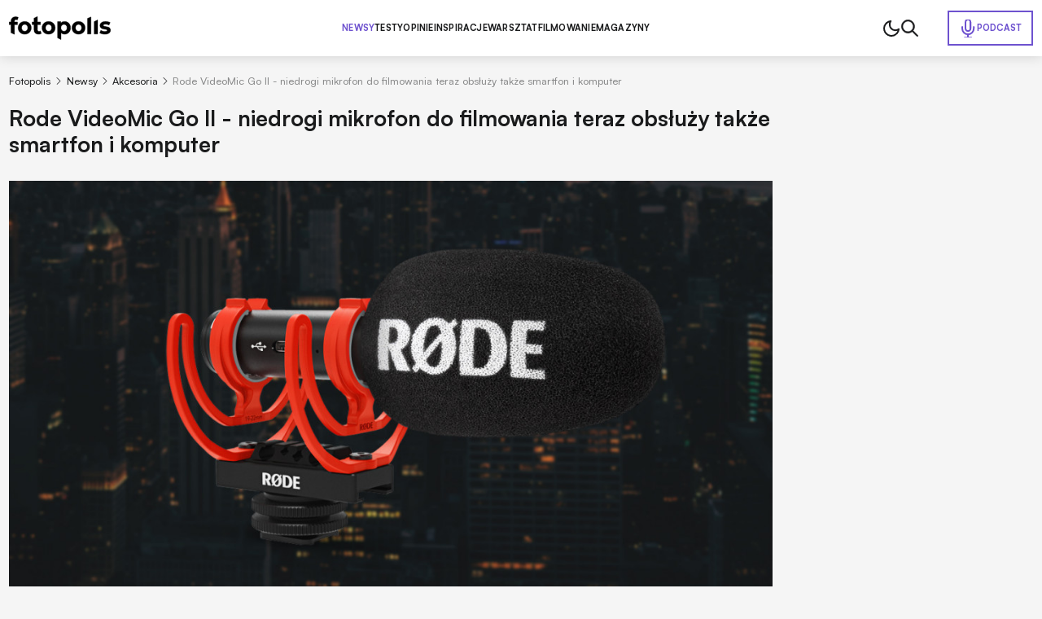

--- FILE ---
content_type: text/html; charset=utf-8
request_url: https://www.fotopolis.pl/newsy-sprzetowe/akcesoria-fotograficzne/35488-rode-videomic-go-ii-niedrogi-mikrofon-do-filmowania-teraz-obsluzy-takze-smartfon-i-komputer
body_size: 42159
content:
<!DOCTYPE html>
<html lang="pl" data-theme="light">
<head>
    <base href="https://www.fotopolis.pl/newsy-sprzetowe/akcesoria-fotograficzne/35488-rode-videomic-go-ii-niedrogi-mikrofon-do-filmowania-teraz-obsluzy-takze-smartfon-i-komputer" />
	<meta http-equiv="content-type" content="text/html; charset=utf-8" />
	<meta name="referrer" content="no-referrer-when-downgrade" />
	<meta name="description" content="Druga generacja popularnego mikrofonu Rode VideoMic Go otrzymuje konstrukcję zbliżoną do modelu NTG i złącze USB-C, dzięki któremu wygodnie ..." />
	<title>Rode VideoMic Go II stanie się hitem wśród vlogerów | Fotopolis.pl</title>
	<link href="https://www.fotopolis.pl/newsy-sprzetowe/akcesoria-fotograficzne/35488-rode-videomic-go-ii-niedrogi-mikrofon-do-filmowania-teraz-obsluzy-takze-smartfon-i-komputer" rel="canonical" />
	<link href="/favicon.ico" rel="shortcut icon" type="image/vnd.microsoft.icon" />
	<script type="application/ld+json">
{"@context":"http:\/\/schema.org","@type":"NewsArticle","mainEntityOfPage":{"@type":"WebPage","@id":"https:\/\/www.fotopolis.pl\/"},"headline":"Rode VideoMic Go II - niedrogi mikrofon do filmowania teraz obs\u0142u\u017cy tak\u017ce smartfon i komputer","image":["https:\/\/www.fotopolis.pl\/i\/images\/2\/4\/6\/d2FjPTc0MHgx_src_205246-rode-videomic-go-ii-lead.jpg","https:\/\/www.fotopolis.pl\/i\/images\/2\/4\/6\/d2FjPTE2MDB4MS4zMzM=_src_205246-rode-videomic-go-ii-lead.jpg","https:\/\/www.fotopolis.pl\/i\/images\/2\/4\/6\/d2FjPTE2MDB4MS43Nzg=_src_205246-rode-videomic-go-ii-lead.jpg"],"datePublished":"2022-01-11T11:59:53+01:00","dateModified":"2022-01-11T12:01:58+01:00","publisher":{"@type":"NewsMediaOrganization","name":"AVT-Korporacja sp. z o.o.","alternateName":"Wydawnictwo AVT","url":"https:\/\/avt.pl\/","logo":"https:\/\/avt.pl\/templates\/main\/images\/logo.png","sameAs":["https:\/\/www.linkedin.com\/company\/grupaavt\/","https:\/\/pl.wikipedia.org\/wiki\/AVT-Korporacja"],"address":{"@type":"PostalAddress","streetAddress":"Leszczynowa 11","addressLocality":"Warszawa","postalCode":"03-197","addressCountry":"PL"}},"description":"Druga generacja popularnego mikrofonu Rode VideoMic Go otrzymuje konstrukcj\u0119 zbli\u017con\u0105 do modelu NTG i z\u0142\u0105cze USB-C, dzi\u0119ki kt\u00f3remu wygodnie pod\u0142\u0105czymy go do komputer\u00f3w i smartfon\u00f3w.\r\n","short_description":"","author":{"@type":"Person","name":"Maciej Lu\u015btyk","url":"https:\/\/www.fotopolis.pl\/autorzy\/26420-maciej-lustyk"}}
	</script>
	<meta name="viewport" content="width=device-width, initial-scale=1.0">
	<link rel="icon" type="image/png" sizes="16x16" href="/templates/main/images/icons/16x16.png">
	<link rel="icon" type="image/png" sizes="32x32" href="/templates/main/images/icons/32x32.png">
	<link rel="icon" type="image/png" sizes="64x64" href="/templates/main/images/icons/64x64.png">
	<link rel="icon" type="image/png" sizes="96x96" href="/templates/main/images/icons/96x96.png">
	<link rel="icon" type="image/png" sizes="114x114" href="/templates/main/images/icons/114x114.png">
	<link rel="icon" type="image/png" sizes="160x160" href="/templates/main/images/icons/160x160.png">
	<link rel="icon" type="image/png" sizes="192x192" href="/templates/main/images/icons/192x192.png">
	<link rel="icon" type="image/png" sizes="196x196" href="/templates/main/images/icons/196x196.png">
	<link rel="icon" type="image/png" sizes="310x150" href="/templates/main/images/icons/310x150.png">
	<link rel="icon" type="image/png" sizes="310x310" href="/templates/main/images/icons/310x310.png">
	<link rel="apple-touch-icon" sizes="57x57" href="/templates/main/images/icons/57x57.png">
	<link rel="apple-touch-icon" sizes="60x60" href="/templates/main/images/icons/60x60.png">
	<link rel="apple-touch-icon" sizes="72x72" href="/templates/main/images/icons/72x72.png">
	<link rel="apple-touch-icon" sizes="76x76" href="/templates/main/images/icons/76x76.png">
	<link rel="apple-touch-icon" sizes="114x114" href="/templates/main/images/icons/114x114.png">
	<link rel="apple-touch-icon" sizes="120x120" href="/templates/main/images/icons/120x120.png">
	<link rel="apple-touch-icon" sizes="144x144" href="/templates/main/images/icons/144x144.png">
	<link rel="apple-touch-icon" sizes="152x152" href="/templates/main/images/icons/152x152.png">
	<link rel="apple-touch-icon" sizes="180x180" href="/templates/main/images/icons/180x180.png">
	<meta property="og:type" content="article" >
	<meta property="og:title" content="Rode VideoMic Go II - niedrogi mikrofon do filmowania teraz obsłuży także smartfon i komputer" >
	<meta property="og:url" content="https://www.fotopolis.pl/newsy-sprzetowe/akcesoria-fotograficzne/35488-rode-videomic-go-ii-niedrogi-mikrofon-do-filmowania-teraz-obsluzy-takze-smartfon-i-komputer" >
	<meta property="og:image" content="https://www.fotopolis.pl/i/images/2/4/6/dz03NTA=_src_205246-rode-videomic-go-ii-lead.jpg" >
	<meta property="og:site_name" content="fotopolis.pl" >
	<meta property="og:description" content="Druga generacja popularnego mikrofonu Rode VideoMic Go otrzymuje konstrukcję zbliżoną do modelu NTG i złącze USB-C, dzięki któremu wygodnie ..." >

        <script>
        function getCookieValue(e){const t=document.cookie.split(";");for(const o of t){const[t,m]=o.trim().split("=");if(t===e)return decodeURIComponent(m)}return null}const prefersColorScheme=window.matchMedia("(prefers-color-scheme: dark)"),savedTheme=getCookieValue("theme");savedTheme?document.documentElement.dataset.theme=savedTheme:prefersColorScheme.matches&&(document.documentElement.dataset.theme="dark");    </script>
        <style>
        :root,:root[data-theme="light"]{--bgBody:#f5f5f5;--bgAd:#e8e8e8;--bgItem:#fff;--bgPrimary:#6e52cf;--bgTable:#e8e8e8;--bgReverse:#fff;--bgBlack:#1a1b1c;--bgSticky:#fff;--textColorPrimary:#1a1b1c;--white:#fff;--black:#1a1b1c;--textColorSecondary:#6e52cf;--textColorGray:#525252;--borderColorPrimary:#d4d4d4;--borderColorSecondary:#484949;--gradientPrimary:linear-gradient(291deg,#9f4df9 14.07%,#6e52cf 85.93%);--fontFamilyPrimary:"Satoshi","SatoshiFallback",sans-serif;--fontFamilySecondary:"Newsreader","NewsreaderFallback",serif;--bsHeader:0 0 15px rgba(0,0,0,0.16)}:root[data-theme="dark"]{--bgBody:#1a1b1c;--bgAd:#303436;--bgItem:#222527;--bgPrimary:#b34fff;--bgReverse:#1a1b1c;--bgBlack:#212223;--bgSticky:#1f2223;--bgTable:#222527;--textColorPrimary:#fff;--textColorSecondary:#b34fff;--textColorGray:#8c8d8d;--borderColorPrimary:#3d3d3d;--bsHeader:0 0 0 rgba(0,0,0,0)}[data-theme="light"] [data-theme="dark"]{display:none}[data-theme="dark"] [data-theme="light"]{display:none}@font-face{font-family:'Satoshi';src:url("https://cdn.avt.pl/fonts/Satoshi-Variable.woff2") format("woff2"),url("https://cdn.avt.pl/fonts/Satoshi-Variable.woff") format("woff"),url("https://cdn.avt.pl/fonts/Satoshi-Variable.ttf") format("truetype");font-weight:300 900;font-display:swap;font-style:normal}@font-face{font-family:'Newsreader';src:url("https://cdn.avt.pl/fonts/Newsreader-Variable.ttf") format("truetype");font-weight:100 900;font-display:swap;font-style:normal}@font-face{font-family:"SatoshiFallback";src:local("Arial");ascent-override:92.5%;descent-override:23.5%;line-gap-override:0;size-adjust:100.5%;font-display:optional}@font-face{font-family:"NewsreaderFallback";src:local("Times New Roman");ascent-override:92.8%;descent-override:23%;line-gap-override:0;size-adjust:101%;font-display:optional}*{-webkit-box-sizing:border-box;box-sizing:border-box}html,body{margin:0;padding:0;line-height:1.2;font-family:var(--fontFamilyPrimary);background-color:var(--bgBody);color:var(--textColorPrimary);font-size:16px}@media(min-width:1025px) and (max-width:1499px){html,body{font-size:clamp(0.875rem,calc(0.7401rem + 0.2105vw), 0.9375rem)}}input,textarea{font-family:'Satoshi',sans-serif}.btn{display:-webkit-box;display:-ms-flexbox;display:flex;-webkit-box-pack:center;-ms-flex-pack:center;justify-content:center;-webkit-box-align:center;-ms-flex-align:center;align-items:center;-ms-flex-line-pack:center;align-content:center;font-size:.8125em;font-weight:700;text-decoration:none;text-transform:uppercase;color:var(--textColorPrimary);width:100%;max-width:25em;margin:2.6667em auto;letter-spacing:.03em;padding:1.6em;border:1px solid var(--textColorPrimary);text-align:center}@media(min-width:576px){.btn{font-size:.9375em;max-width:42em}}.btn--sm{max-width:22em}.bg-ad{min-height:calc(270px + 3rem);padding:1.5em 0}@media(min-width:1025px){.bg-ad{background-color:var(--bgAd)}}.ad-750x300-300x250{min-height:270px;margin-bottom:30px}@media(min-width:1025px){.ad-750x300-300x250{min-height:320px;margin-bottom:40px}}.ad-1170x350-300x250{padding:30px 0;min-height:330px}@media(min-width:1025px){.ad-1170x350-300x250{min-height:430px}}.body-fixed{overflow:hidden}body[style*="background-image"] .bg-ad--wallpaper{background-color:transparent}body[style*="background-image"] .bg-ad{width:100%;max-width:90.75rem;margin:0 auto;padding-left:.75rem;padding-right:.75rem}body[style*="background-image"] .header{background-color:transparent;-webkit-box-shadow:none;box-shadow:none}body[style*="background-image"] .header__container{-webkit-box-shadow:var(--bsHeader);box-shadow:var(--bsHeader);background-color:var(--bgSticky)}.container{width:100%;max-width:90.75rem;margin:0 auto;padding:0 .75rem;container-type:inline-size}.container--bg{background-color:var(--bgBody)}.container--grid{display:grid;gap:1.5em}@media(min-width:1025px){.container--grid{grid-template-columns:minmax(0,100%) minmax(300px,21.375em)}}.container--header{font-size:clamp(1.5em,calc(1.2596rem + 1.0397cqi), 2.1875em);font-weight:700;color:var(--textColorPrimary);padding-bottom:.75rem}.container--border{position:relative;padding-bottom:2.75rem}.container--border:after{content:"";position:absolute;left:.75rem;right:.75rem;bottom:2rem;height:2px;background-color:var(--textColorPrimary);z-index:3}.mb-2{margin-bottom:2em}.img{display:block;max-width:100%;height:auto}.pt-1{padding-top:1rem}.pt-2{padding-top:2rem}.pt-15{padding-top:1.5rem}.pt-25{padding-top:2.5rem}.pt-35{padding-top:3.5rem}.pb-1{padding-bottom:1rem}.pb-15{padding-bottom:1.5rem}.pb-2{padding-bottom:2rem}.pb-25{padding-bottom:2.5rem}.py-1{padding-top:1rem;padding-bottom:1rem}.py-2{padding-top:2rem;padding-bottom:2rem}.py-25{padding-top:2.5rem;padding-bottom:2.5rem}.text-center{text-align:center}@media(min-width:1025px){.text-center .breadcrumbs{-webkit-box-pack:center;-ms-flex-pack:center;justify-content:center}}.item-category{font-size:.6875em;padding:.3636em .7273em;text-transform:uppercase;border-radius:50px;color:var(--textColorPrimary);border:1px solid var(--textColorPrimary);font-weight:700;text-decoration:none;display:-webkit-box;display:-ms-flexbox;display:flex;-ms-flex-wrap:wrap;flex-wrap:wrap;-webkit-box-pack:center;-ms-flex-pack:center;justify-content:center;-ms-flex-line-pack:center;align-content:center;-webkit-box-align:center;-ms-flex-align:center;align-items:center;text-align:center}.item-category--lg{font-size:.8125em}.item-category--featured{color:var(--textColorSecondary);border-color:var(--textColorSecondary)}.item-date{opacity:.5;font-size:.8125em;font-weight:500;margin-top:.6154em}.item-title-16-18{font-size:clamp(1rem,calc(0.9563rem + 0.189cqi), 1.125rem)}.item-title-16-19{font-size:clamp(1em,calc(0.9344rem + 0.2836cqi), 1.1875em)}.item-title-16-22{font-size:clamp(1rem,calc(0.8689rem + 0.5671cqi), 1.375rem)}.item-title-16-24{font-size:clamp(1rem,calc(0.8251rem + 0.7561cqi), 1.5rem)}.item-title-16-26{font-size:clamp(1rem,calc(0.7814rem + 0.9452cqi), 1.625rem)}.item-title-16-30{font-size:clamp(1rem,calc(0.694rem + 1.3233cqi), 1.875rem)}.item-title-20-30{font-size:clamp(1.25rem,calc(1.0314rem + 0.9452cqi), 1.875rem)}.item-introtext-13-16{font-size:clamp(0.8125rem,calc(0.7122rem + 0.4335cqi), 1rem)}.font-secondary{font-family:"Newsreader",sans-serif}.section-header{text-decoration:none;color:var(--textColorPrimary);padding-bottom:.3429em;border-bottom:2px solid var(--textColorPrimary);display:-webkit-box;display:-ms-flexbox;display:flex;-ms-flex-wrap:wrap;flex-wrap:wrap;-ms-flex-line-pack:center;align-content:center;-webkit-box-align:center;-ms-flex-align:center;align-items:center;font-weight:900;margin-bottom:.9143em}.section-header--24-35{font-size:clamp(1.5rem,calc(1.1324rem + 1.5896cqi), 2.1875rem)}.section-header--18-24{font-size:clamp(1.125rem,calc(0.9936rem + 0.5682cqi), 1.5rem)}.section-header span{color:var(--textColorSecondary);margin-left:.15em}.section-header span:first-letter {text-transform:uppercase}.p-sticky{top:5.5em !important;-webkit-transition:top .15s ease-in-out;transition:top .15s ease-in-out}body.header-hidden .p-sticky{top:.5em !important}.d-block{display:block !important}.d-none{display:none !important}@media(min-width:576px){.d-sm-block{display:block !important}}@media(min-width:576px){.d-sm-none{display:none !important}}@media(min-width:768px){.d-md-block{display:block !important}}@media(min-width:768px){.d-md-none{display:none !important}}@media(min-width:1025px){.d-lg-block{display:block !important}}@media(min-width:1025px){.d-lg-none{display:none !important}}@media(min-width:1280px){.d-xl-block{display:block !important}}@media(min-width:1280px){.d-xl-none{display:none !important}}        .header{background-color:var(--bgSticky);position:sticky;top:0;z-index:99999;-webkit-transition:-webkit-transform .15s ease-in-out;transition:-webkit-transform .15s ease-in-out;transition:transform .15s ease-in-out;transition:transform .15s ease-in-out,-webkit-transform .15s ease-in-out}@media(min-width:1025px){.header{-webkit-box-shadow:var(--bsHeader);box-shadow:var(--bsHeader)}}.header.sticked{-webkit-transform:translate3d(0,-100%,0);transform:translate3d(0,-100%,0)}.header.sticked.scrolling-up{-webkit-transform:translate3d(0,0,0);transform:translate3d(0,0,0)}.header.menu-open .header__container{position:fixed;top:0;z-index:999999}.header.menu-open .header__menu{display:block;position:fixed;top:3.75rem;left:0;width:100vw;height:100vh;z-index:-1;background-color:var(--bgBody);padding:1.25em .75rem 0}.header.menu-open .header__menu-item{display:block;width:100%;font-size:1em;letter-spacing:.02em;border-bottom:1px solid var(--borderColorPrimary);padding:1em 0}.header.menu-open .header__menu-item--432{position:static;width:auto;padding:.5em;display:-webkit-inline-box;display:-ms-inline-flexbox;display:inline-flex;-ms-flex-wrap:wrap;flex-wrap:wrap;-ms-flex-line-pack:center;align-content:center;-webkit-box-align:center;-ms-flex-align:center;align-items:center;color:var(--white);background-color:var(--bgPrimary);margin-top:1em}.header.menu-open .header__menu-item--432:before{background-image:url("/templates/main/images/svg/mic-white.svg")}.header__container{display:-webkit-box;display:-ms-flexbox;display:flex;-ms-flex-wrap:wrap;flex-wrap:wrap;-webkit-box-pack:justify;-ms-flex-pack:justify;justify-content:space-between;-ms-flex-line-pack:center;align-content:center;-webkit-box-align:center;-ms-flex-align:center;align-items:center;-webkit-column-gap:1em;-moz-column-gap:1em;column-gap:1em;position:relative;padding-top:1em;padding-bottom:1em}@media(max-width:1024px){.header__container{-webkit-box-shadow:var(--bsHeader);box-shadow:var(--bsHeader);background-color:var(--bgSticky)}}@media(min-width:1025px){.header__container{padding-top:1.5em;padding-bottom:1.5em}}.header__menu{display:none}@media(min-width:1025px){.header__menu{display:-webkit-box;display:-ms-flexbox;display:flex;-ms-flex-wrap:wrap;flex-wrap:wrap;-ms-flex-line-pack:center;align-content:center;-webkit-box-align:center;-ms-flex-align:center;align-items:center;-webkit-column-gap:3em;-moz-column-gap:3em;column-gap:3em}}.header__menu-item{font-weight:750;font-size:.8125em;letter-spacing:.02em;text-transform:uppercase;color:var(--textColorPrimary);text-decoration:none}.header__menu-item.active{color:var(--textColorSecondary)}.header__menu-item--432{color:var(--textColorSecondary);display:-webkit-inline-box;display:-ms-inline-flexbox;display:inline-flex;-ms-flex-wrap:wrap;flex-wrap:wrap;-ms-flex-line-pack:center;align-content:center;-webkit-box-align:center;-ms-flex-align:center;align-items:center;padding:.7692em 1.0769em;border:2px solid var(--textColorSecondary);gap:.6154em;position:absolute;right:.75rem}.header__menu-item--432:before{content:"";width:1.5rem;height:1.5rem;background-image:url("/templates/main/images/svg/mic.svg");display:block;background-repeat:no-repeat;background-position:center}.header__icons{display:-webkit-box;display:-ms-flexbox;display:flex;-ms-flex-wrap:wrap;flex-wrap:wrap;-ms-flex-line-pack:center;align-content:center;-webkit-box-align:center;-ms-flex-align:center;align-items:center;-webkit-column-gap:1.5em;-moz-column-gap:1.5em;column-gap:1.5em;pointer-events:none}@media(min-width:1025px){.header__icons{padding-right:10.5em}}.header__icon{pointer-events:all;cursor:pointer}.header__icon--menu{display:-webkit-box;display:-ms-flexbox;display:flex;-ms-flex-wrap:wrap;flex-wrap:wrap;-webkit-box-orient:vertical;-webkit-box-direction:normal;-ms-flex-direction:column;flex-direction:column;-ms-flex-line-pack:justify;align-content:space-between;width:20px;height:14px;-webkit-box-pack:justify;-ms-flex-pack:justify;justify-content:space-between}@media(min-width:1025px){.header__icon--menu{display:none}}.header__icon--menu span{width:100%;height:2px;border-radius:4px;background-color:var(--textColorPrimary)}[data-theme="dark"] .header__menu-item--432:before{background-image:url("/templates/main/images/svg/mic-dark.svg")}    </style>
        <script>
if ((Math.random() * 101) < 30) {
(function () {
        var webSdkScript = document.createElement("script");
        webSdkScript.src =
            "/templates/main/js/grafana-sdk.js";
        webSdkScript.onload = () => {
            window.GrafanaFaroWebSdk.initializeFaro({
                url: "https://grafana.avt.pl/collect",
                apiKey: 'uiCyJmVDiN3PBdY4YRJ5E6iX4cFl',
                app: {
                    name: "Fotopolis",
                    version: "1.0.0",
                    environment: "production",
                },
                trackWebVitalsAttribution: true,
            });
            var webTracingScript = document.createElement("script");
            webTracingScript.src =
                "/templates/main/js/grafana-tracing.js";
            webTracingScript.onload = () => {
                window.GrafanaFaroWebSdk.faro.instrumentations.add(
                    new window.GrafanaFaroWebTracing.TracingInstrumentation()
                );
            };
            document.head.appendChild(webTracingScript);
        };
        document.head.appendChild(webSdkScript);
    })();
}
</script><style>
@media(min-width: 1500px) {
html, body {
font-size: 15px !important;
}
}
</style><meta name="robots" content="max-image-preview:large"><script async src="https://a.spolecznosci.net/core/ee9c84d391914db250e29df35f9d1ad4/main.js"></script><!-- Facebook Pixel Code -->
<script>
!function(f,b,e,v,n,t,s){if(f.fbq)return;n=f.fbq=function(){n.callMethod?
n.callMethod.apply(n,arguments):n.queue.push(arguments)};if(!f._fbq)f._fbq=n;
n.push=n;n.loaded=!0;n.version='2.0';n.queue=[];t=b.createElement(e);t.async=!0;
t.src=v;s=b.getElementsByTagName(e)[0];s.parentNode.insertBefore(t,s)}(window,
document,'script','https://connect.facebook.net/en_US/fbevents.js');
fbq('init', '879273692110086');
fbq('track', 'PageView');
</script>
<!-- DO NOT MODIFY -->
<!-- End Facebook Pixel Code --><!-- Google Tag Manager -->
<script>(function(w,d,s,l,i){w[l]=w[l]||[];w[l].push({'gtm.start':
new Date().getTime(),event:'gtm.js'});var f=d.getElementsByTagName(s)[0],
j=d.createElement(s),dl=l!='dataLayer'?'&l='+l:'';j.async=true;j.src=
'//www.googletagmanager.com/gtm.js?id='+i+dl;f.parentNode.insertBefore(j,f);
})(window,document,'script','dataLayer','GTM-MC5CWL');</script>
<!-- End Google Tag Manager --><link rel="manifest" href="/manifest.json">
<script charset="UTF-8" src="https://s-eu-1.pushpushgo.com/js/5c13a756984fb4000bdaf979.js" async="async"></script>

    <script>
        window.safeRequestIdleCallback = function (cb) {
            return (window.requestIdleCallback || function (cb) {
                return setTimeout(cb, 100);
            })(cb);
        };
    </script>
</head>

<body>

    <!-- Facebook Pixel Code -->
<noscript><img height="1" width="1" alt="" style="display:none"
src="https://www.facebook.com/tr?id=879273692110086&ev=PageView&noscript=1"
/></noscript>
<!-- DO NOT MODIFY -->
<!-- End Facebook Pixel Code --><!-- Google Tag Manager -->
<noscript><iframe src="//www.googletagmanager.com/ns.html?id=GTM-MC5CWL"
height="0" width="0" style="display:none;visibility:hidden"></iframe></noscript>
<!-- End Google Tag Manager -->
    

    <header class="header">
        <div class="container header__container">
            <a class="header__logo" href="/">
                <img class="header__logo-img img" src="/templates/main/images/svg/logo.svg" alt="logo" width="125" height="29" loading="eager" fetchpriority="high" data-theme="light">
                <img class="header__logo-img img" src="/templates/main/images/svg/logo-white.svg" alt="logo" width="125" height="29" loading="eager" fetchpriority="high" data-theme="dark">
            </a>
            

<div class="header__menu">
    <a href="/newsy-sprzetowe" class="header__menu-item header__menu-item--296 active">Newsy</a><a href="/testy" class="header__menu-item header__menu-item--126">Testy</a><a href="/opinie" class="header__menu-item header__menu-item--298">Opinie</a><a href="/inspiracje" class="header__menu-item header__menu-item--297">Inspiracje</a><a href="/warsztat" class="header__menu-item header__menu-item--299">Warsztat</a><a href="/filmowanie" class="header__menu-item header__menu-item--452">Filmowanie</a><a href="/magazyny" class="header__menu-item header__menu-item--457">Magazyny</a><a href="/podcast" class="header__menu-item header__menu-item--432">Podcast</a></div>

            <div class="header__icons">
                                    <img class="header__icon img js-theme-switch" src="/templates/main/images/svg/moon.svg" alt="" loading="eager" fetchpriority="high" width="24" height="24" data-theme="light">
                    <img class="header__icon img js-theme-switch" src="/templates/main/images/svg/sun.svg" alt="" loading="eager" fetchpriority="high" width="24" height="24" data-theme="dark">
                                <img class="header__icon img js-search-toggle" src="/templates/main/images/svg/search-black.svg" alt="" loading="eager" fetchpriority="high" width="21" height="21" data-theme="light">
                <img class="header__icon img js-search-toggle" src="/templates/main/images/svg/search.svg" alt="" loading="eager" fetchpriority="high" width="21" height="21" data-theme="dark">
                <div class="header__icon header__icon--menu js-menu-toggle">
                    <span></span>
                    <span></span>
                    <span></span>
                </div>
            </div>
        </div>
    </header>
    <script>
        function setCookie(e,t,n){const o=new Date;o.setTime(o.getTime()+24*n*60*60*1e3);const s="expires="+o.toUTCString();document.cookie=`${e}=${t}; ${s}; path=/`}document.addEventListener("DOMContentLoaded",(()=>{const e=document.body,t=document.getElementsByClassName("js-theme-switch"),n=document.documentElement;if(t.length>0)for(const r of t)r.addEventListener("click",(()=>{const e=n.dataset.theme;var t;t="light"===e?"dark":"light",n.dataset.theme=t,setCookie("theme",t,365)}));const o=document.querySelectorAll(".js-search-toggle"),s=document.querySelector(".js-search");if(o.length&&s)for(let a=0;a<o.length;a++)o[a].addEventListener("click",(()=>{s.classList.toggle("open")}));const i=document.querySelector(".header");let c=0,l=!1;if(i){function d(){const t=window.scrollY,n=window.innerWidth,o=function(){let e=0,t=i.previousElementSibling;for(;t;)e+=t.offsetHeight,t=t.previousElementSibling;return e}(),s=i.offsetHeight,d=t>(n>1024?o:o+s);i.classList.toggle("sticked",d);const r=t;d&&r>c?(e.classList.add("header-hidden"),i.classList.remove("scrolling-up")):(e.classList.remove("header-hidden"),i.classList.add("scrolling-up")),c=r<=0?0:r,l=!1}d(),window.addEventListener("scroll",(function(){l||(l=!0,requestAnimationFrame(d))}))}document.querySelector(".js-menu-toggle").addEventListener("click",(function(){i.classList.toggle("menu-open"),e.classList.toggle("body-fixed")}))}),{once:!0});    </script>



<div id="message-answer" class="   ">
    <div id="system-message-container">
	</div>

</div>
<style>
    .single-article__fulltext img,.single-article__fulltext.font-secondary img{display:block;max-width:100%;height:auto}.single-article__fulltext .wyrazenie,.single-article__fulltext.font-secondary .wyrazenie{margin:1.8286em auto;max-width:none;width:100%;font-size:clamp(1.375rem,calc(1.0903rem + 1.2311cqi), 2.1875rem);font-weight:700;line-height:1.4;padding-left:.9143em;position:relative}.single-article__fulltext .wyrazenie:before,.single-article__fulltext.font-secondary .wyrazenie:before{content:"";width:.2286em;top:0;right:auto;bottom:0;left:0;margin:auto;position:absolute;background-color:var(--bgPrimary)}.single-article__fulltext .iso-description,.single-article__fulltext.font-secondary .iso-description{margin-top:-1.6em;margin-bottom:4em}.single-article__fulltext .iso-description,.single-article__fulltext .iso-description *,.single-article__fulltext.font-secondary .iso-description,.single-article__fulltext.font-secondary .iso-description *{color:var(--textColorGray) !important;text-align:left !important;font-size:.9375rem !important;font-weight:400 !important}.single-article__fulltext .specyfikacja,.single-article__fulltext.font-secondary .specyfikacja{font-size:1.063em;width:100%}.single-article__fulltext .specyfikacja tr,.single-article__fulltext.font-secondary .specyfikacja tr{border-color:var(--borderColorPrimary)}.single-article__fulltext .specyfikacja tr:nth-child(2n),.single-article__fulltext.font-secondary .specyfikacja tr:nth-child(2n){background-color:var(--bgTable)}.single-article__fulltext .specyfikacja td,.single-article__fulltext.font-secondary .specyfikacja td{border:1px solid var(--borderColorPrimary);padding:.54em .8em}.single-article__fulltext .specyfikacja td:first-child,.single-article__fulltext.font-secondary .specyfikacja td:first-child{font-weight:700}.single-article__fulltext iframe[src*="youtube.com"],.single-article__fulltext.font-secondary iframe[src*="youtube.com"]{margin:0 auto;display:block;width:100%;height:100%;aspect-ratio:16 / 9}.single-article__fulltext .tag-video,.single-article__fulltext.font-secondary .tag-video{position:relative;margin-top:2.5em;margin-bottom:2.5em;aspect-ratio:16 / 9}.single-article__fulltext .tag-video iframe,.single-article__fulltext.font-secondary .tag-video iframe{position:absolute;top:0;left:0;width:100%;height:100%}.single-article__fulltext .tritable-item,.single-article__fulltext.font-secondary .tritable-item{margin-left:auto;margin-right:auto;max-width:47.25rem !important}@media(min-width:1366px){.single-article__fulltext .tritable-item,.single-article__fulltext.font-secondary .tritable-item{margin-left:auto;margin-right:4.8rem !important}}.single-article__fulltext .article-commercial,.single-article__fulltext.font-secondary .article-commercial{margin:2.5em auto;max-width:none;background-color:var(--bgItem);padding:2em;font-family:var(--fontFamilyPrimary)}.single-article__fulltext .article-commercial img,.single-article__fulltext.font-secondary .article-commercial img{display:block;max-width:100%;height:auto}.single-article__fulltext .article-commercial .a-c-title,.single-article__fulltext.font-secondary .article-commercial .a-c-title{font-size:1.25em;font-weight:750;text-transform:uppercase;padding-bottom:.6em;border-bottom:2px solid var(--bgPrimary);margin-bottom:2em}.single-article__fulltext .article-commercial .row,.single-article__fulltext.font-secondary .article-commercial .row{display:grid;gap:1.5em;grid-template-columns:minmax(0,30%) minmax(0,70%)}.single-article__fulltext .article-commercial .row>*,.single-article__fulltext.font-secondary .article-commercial .row>*{font-size:1.125em;line-height:1.5}.single-article__fulltext .article-commercial .a-c-item,.single-article__fulltext.font-secondary .article-commercial .a-c-item{margin-bottom:1em}.single-article__fulltext .article-commercial .a-c-item:last-child,.single-article__fulltext.font-secondary .article-commercial .a-c-item:last-child{margin-bottom:0}.single-article__fulltext .article-gallery,.single-article__fulltext.font-secondary .article-gallery{margin:2.5em auto;max-width:none;font-family:var(--fontFamilyPrimary);-webkit-column-count:2;-moz-column-count:2;column-count:2;-webkit-column-gap:.375em;-moz-column-gap:.375em;column-gap:.375em}.single-article__fulltext .article-gallery__wrap,.single-article__fulltext.font-secondary .article-gallery__wrap{max-width:none;margin:0}.single-article__fulltext .article-gallery__item,.single-article__fulltext.font-secondary .article-gallery__item{display:block;padding-bottom:.375em}.single-article__fulltext .article-gallery__item:nth-child(3),.single-article__fulltext.font-secondary .article-gallery__item:nth-child(3){padding-top:3.625em}.single-article__fulltext .article-gallery__item:nth-child(3):after,.single-article__fulltext.font-secondary .article-gallery__item:nth-child(3):after{top:1.2609em}.single-article__fulltext .article-gallery__item--last,.single-article__fulltext.font-secondary .article-gallery__item--last{position:relative}.single-article__fulltext .article-gallery__item--last:after,.single-article__fulltext.font-secondary .article-gallery__item--last:after{content:"+" attr(data-counter);position:absolute;top:0;right:0;bottom:.1304em;left:0;font-size:2.875em;color:var(--white);background-color:rgba(0,0,0,0.6);z-index:3;display:-webkit-box;display:-ms-flexbox;display:flex;-ms-flex-wrap:wrap;flex-wrap:wrap;-webkit-box-pack:center;-ms-flex-pack:center;justify-content:center;-webkit-box-align:center;-ms-flex-align:center;align-items:center;-ms-flex-line-pack:center;align-content:center}.single-article__fulltext .products-in-article,.single-article__fulltext.font-secondary .products-in-article{font-size:1rem;max-width:none;margin:2.5em auto;background-color:var(--bgItem);font-family:var(--fontFamilyPrimary);padding:1em}@media(min-width:576px){.single-article__fulltext .products-in-article,.single-article__fulltext.font-secondary .products-in-article{padding:2em}}@media(min-width:768px){.single-article__fulltext .products-in-article,.single-article__fulltext.font-secondary .products-in-article{padding:1em}}@media(min-width:1025px){.single-article__fulltext .products-in-article,.single-article__fulltext.font-secondary .products-in-article{padding:2em}}.single-article__fulltext .products-in-article__wrap,.single-article__fulltext.font-secondary .products-in-article__wrap{display:grid;-webkit-box-pack:justify;-ms-flex-pack:justify;justify-content:space-between;gap:1em}@media(min-width:768px){.single-article__fulltext .products-in-article__wrap,.single-article__fulltext.font-secondary .products-in-article__wrap{grid-template-columns:repeat(3,1fr)}}.single-article__fulltext .products-in-article__item,.single-article__fulltext.font-secondary .products-in-article__item{-ms-flex-negative:0;flex-shrink:0;display:grid;gap:1em;color:var(--textColorPrimary);text-decoration:none;width:100%;text-align:left;grid-template-columns:135px minmax(0,100%)}@media(min-width:576px){.single-article__fulltext .products-in-article__item,.single-article__fulltext.font-secondary .products-in-article__item{grid-template-columns:1fr 1fr}}@media(min-width:768px){.single-article__fulltext .products-in-article__item,.single-article__fulltext.font-secondary .products-in-article__item{text-align:center;max-width:19.125em;grid-template-columns:1fr}}@media(max-width:767px){.single-article__fulltext .products-in-article__item-picture,.single-article__fulltext.font-secondary .products-in-article__item-picture{grid-column:1;grid-row:1 / span 2}}.single-article__fulltext .products-in-article__item-name,.single-article__fulltext.font-secondary .products-in-article__item-name{font-weight:700}@media(max-width:767px){.single-article__fulltext .products-in-article__item-name,.single-article__fulltext.font-secondary .products-in-article__item-name{grid-column:2;grid-row:1;-ms-flex-item-align:end;align-self:flex-end}}.single-article__fulltext .products-in-article__item-btn,.single-article__fulltext.font-secondary .products-in-article__item-btn{color:var(--white);background-color:var(--bgPrimary);display:-webkit-box;display:-ms-flexbox;display:flex;-webkit-box-pack:center;-ms-flex-pack:center;justify-content:center;-webkit-box-align:center;-ms-flex-align:center;align-items:center;-ms-flex-line-pack:center;align-content:center;font-size:.8125em;text-transform:uppercase;-ms-flex-wrap:wrap;flex-wrap:wrap;font-weight:700;-ms-flex-item-align:end;align-self:flex-end;margin:0 auto;height:3.25em;width:10em}@media(min-width:576px){.single-article__fulltext .products-in-article__item-btn,.single-article__fulltext.font-secondary .products-in-article__item-btn{height:4em;width:12.3077em}}@media(max-width:767px){.single-article__fulltext .products-in-article__item-btn,.single-article__fulltext.font-secondary .products-in-article__item-btn{grid-column:2;grid-row:2;-ms-flex-item-align:start;align-self:flex-start;margin:0}}.single-article__fulltext .guide-template,.single-article__fulltext.font-secondary .guide-template{font-size:1rem;max-width:none;margin:2.5em auto;font-family:var(--fontFamilyPrimary);padding:clamp(1rem,calc(-0.0501rem + 4.5412cqi), 4rem);background-color:var(--bgItem);text-align:center}.single-article__fulltext .guide-template__blue,.single-article__fulltext.font-secondary .guide-template__blue{font-size:clamp(0.6875rem,calc(0.5538rem + 0.578cqi), 0.9375rem);padding:.3636em .7273em;text-transform:uppercase;border-radius:50px;color:var(--textColorSecondary);border:1px solid var(--textColorSecondary);font-weight:700;display:-webkit-inline-box;display:-ms-inline-flexbox;display:inline-flex;-webkit-box-pack:center;-ms-flex-pack:center;justify-content:center;-webkit-box-align:center;-ms-flex-align:center;align-items:center;-ms-flex-line-pack:center;align-content:center;margin-bottom:.8em}.single-article__fulltext .guide-template__title,.single-article__fulltext.font-secondary .guide-template__title{font-weight:630;font-size:clamp(1.25rem,calc(1.0312rem + 0.9461cqi), 1.875rem);margin-bottom:.4em}.single-article__fulltext .guide-template__price,.single-article__fulltext.font-secondary .guide-template__price{font-size:clamp(0.875rem,calc(0.8094rem + 0.2838cqi), 1.0625rem)}.single-article__fulltext .guide-template__image,.single-article__fulltext.font-secondary .guide-template__image{margin:clamp(1rem,calc(-0.0501rem + 4.5412cqi), 2rem) auto}.single-article__fulltext .guide-template__image img,.single-article__fulltext.font-secondary .guide-template__image img{display:block;max-width:100%;height:auto;margin:0 auto}.single-article__fulltext .guide-template__list,.single-article__fulltext.font-secondary .guide-template__list{max-width:35em;margin:clamp(1rem,calc(-0.0501rem + 4.5412cqi), 2rem) auto;display:grid;font-size:clamp(0.875rem,calc(0.8094rem + 0.2838cqi), 1.0625rem);gap:.9412em;text-align:left}.single-article__fulltext .guide-template__list-item,.single-article__fulltext.font-secondary .guide-template__list-item{display:-webkit-box;display:-ms-flexbox;display:flex;-ms-flex-wrap:wrap;flex-wrap:wrap;-webkit-box-pack:justify;-ms-flex-pack:justify;justify-content:space-between;padding-bottom:.9412em;border-bottom:1px solid var(--borderColorPrimary)}.single-article__fulltext .guide-template__list-item-left,.single-article__fulltext.font-secondary .guide-template__list-item-left{font-weight:700}.single-article__fulltext .guide-template__description,.single-article__fulltext.font-secondary .guide-template__description{text-align:left;margin:clamp(1rem,calc(-0.0501rem + 4.5412cqi), 2rem) auto}.single-article__fulltext .guide-template__description img,.single-article__fulltext.font-secondary .guide-template__description img{margin:2em auto}.single-article__fulltext .guide-template__description p,.single-article__fulltext.font-secondary .guide-template__description p{font-size:clamp(1rem,calc(0.9125rem + 0.3784cqi), 1.25rem);line-height:1.5;margin:0 0 1em}.single-article__fulltext .guide-template__description p:last-child,.single-article__fulltext.font-secondary .guide-template__description p:last-child{margin:0}.single-article__fulltext .guide-template__btn,.single-article__fulltext.font-secondary .guide-template__btn{font-size:clamp(0.8125rem,calc(0.6788rem + 0.578cqi), 1.0625rem);padding:1.4118em 2.823em;min-width:16.4706em;display:-webkit-inline-box;display:-ms-inline-flexbox;display:inline-flex;-ms-flex-wrap:wrap;flex-wrap:wrap;-webkit-box-pack:center;-ms-flex-pack:center;justify-content:center;-ms-flex-line-pack:center;align-content:center;-webkit-box-align:center;-ms-flex-align:center;align-items:center;text-align:center;text-decoration:none;text-transform:uppercase;color:var(--white);background-color:var(--bgPrimary);margin:0 auto}.single-article__fulltext .plus-and-minus,.single-article__fulltext.font-secondary .plus-and-minus{margin:2.5em auto;max-width:none;font-size:1rem}.single-article__fulltext .plus-and-minus .row,.single-article__fulltext.font-secondary .plus-and-minus .row{display:grid;gap:1.5em}@media(min-width:768px){.single-article__fulltext .plus-and-minus .row,.single-article__fulltext.font-secondary .plus-and-minus .row{grid-template-columns:repeat(2,1fr)}}.single-article__fulltext .plus-and-minus__shadow,.single-article__fulltext.font-secondary .plus-and-minus__shadow{background-color:var(--bgItem);padding:clamp(1rem,calc(0.4653rem + 2.3121vw), 2rem)}.single-article__fulltext .plus-and-minus__title,.single-article__fulltext.font-secondary .plus-and-minus__title{font-size:1em;color:var(--textColorSecondary);text-transform:uppercase;font-weight:700;display:-webkit-box;display:-ms-flexbox;display:flex;-ms-flex-wrap:wrap;flex-wrap:wrap;-ms-flex-line-pack:center;align-content:center;-webkit-box-align:center;-ms-flex-align:center;align-items:center;gap:.25em;padding-bottom:.5em;margin-bottom:1em;border-bottom:1px solid var(--borderColorPrimary)}.single-article__fulltext .plus-and-minus__list,.single-article__fulltext.font-secondary .plus-and-minus__list{margin:0;padding:0 0 0 1em;font-size:1.0625em;line-height:1.3;font-weight:700}.single-article__fulltext .plus-and-minus__list-el,.single-article__fulltext.font-secondary .plus-and-minus__list-el{margin-bottom:.4em}.single-article__fulltext .plus-and-minus__list-el:last-child,.single-article__fulltext.font-secondary .plus-and-minus__list-el:last-child{margin-bottom:0}.single-article__fulltext .fotoforma,.single-article__fulltext.font-secondary .fotoforma{margin-left:0;margin-right:0;max-width:calc(100vw - 1.5rem)}@media(min-width:1025px){.single-article__fulltext .fotoforma,.single-article__fulltext.font-secondary .fotoforma{max-width:none}}.single-article__fulltext .fotoforma__header,.single-article__fulltext.font-secondary .fotoforma__header{color:var(--white)}.single-article__fulltext .fotoforma__item,.single-article__fulltext.font-secondary .fotoforma__item{color:var(--textColorPrimary)}.single-article__fulltext .cyfrowepl,.single-article__fulltext.font-secondary .cyfrowepl{margin-left:0;margin-right:0;max-width:calc(100vw - 1.5rem)}@media(min-width:1025px){.single-article__fulltext .cyfrowepl,.single-article__fulltext.font-secondary .cyfrowepl{max-width:none}}.single-article__fulltext .imagesInContent,.single-article__fulltext.font-secondary .imagesInContent{display:block}.single-article__fulltext .imagesInContent[data-oryginal],.single-article__fulltext.font-secondary .imagesInContent[data-oryginal]{position:relative}.single-article__fulltext .imagesInContent[data-oryginal]:after,.single-article__fulltext.font-secondary .imagesInContent[data-oryginal]:after{content:"Pobierz";font-size:.685em;text-transform:uppercase;text-decoration:none;padding:.7692em 1.6923em .7692em 3.992em;color:var(--textColorPrimary);letter-spacing:.02em;font-weight:700;position:absolute;top:auto;right:0;bottom:0;left:auto;background-image:url("/templates/main/images/svg/download-black.svg");background-repeat:no-repeat;background-position:1.5385em .7692em;background-size:1.8462em;background-color:var(--bgItem)}.single-article__fulltext .gallery-item,.single-article__fulltext.font-secondary .gallery-item{max-width:none;margin:2.1053em auto;display:-webkit-box;display:-ms-flexbox;display:flex;-ms-flex-wrap:wrap;flex-wrap:wrap;-webkit-box-pack:justify;-ms-flex-pack:justify;justify-content:space-between;-ms-flex-line-pack:center;align-content:center;-webkit-box-align:center;-ms-flex-align:center;align-items:center;gap:1em}.single-article__fulltext .gallery-item__download,.single-article__fulltext.font-secondary .gallery-item__download{display:-webkit-box;display:-ms-flexbox;display:flex;-ms-flex-wrap:wrap;flex-wrap:wrap;gap:1em;font-size:.685em;text-transform:uppercase;text-decoration:none;padding:.7692em 1.6923em;color:var(--textColorPrimary);letter-spacing:.02em;font-weight:700;border:1px solid var(--textColorPrimary);-webkit-box-align:center;-ms-flex-align:center;align-items:center;-ms-flex-line-pack:center;align-content:center;margin-left:auto;margin-right:0}.single-article__fulltext .buy-from-partner,.single-article__fulltext.font-secondary .buy-from-partner{display:-webkit-box;display:-ms-flexbox;display:flex;-ms-flex-wrap:wrap;flex-wrap:wrap;max-width:100%;margin:2.5em auto;min-height:13.125em}.single-article__fulltext .buy-from-partner br,.single-article__fulltext.font-secondary .buy-from-partner br{display:none}.single-article__fulltext .buy-from-partner__left,.single-article__fulltext.font-secondary .buy-from-partner__left{background-color:var(--black);display:-webkit-box;display:-ms-flexbox;display:flex;-ms-flex-wrap:wrap;flex-wrap:wrap;-webkit-box-pack:center;-ms-flex-pack:center;justify-content:center;-ms-flex-line-pack:center;align-content:center;-webkit-box-align:center;-ms-flex-align:center;align-items:center;width:100%;padding:1em}@media(min-width:768px){.single-article__fulltext .buy-from-partner__left,.single-article__fulltext.font-secondary .buy-from-partner__left{padding:1.5em;max-width:14.6875em}}.single-article__fulltext .buy-from-partner__left img,.single-article__fulltext.font-secondary .buy-from-partner__left img{display:block;height:auto;margin:0 auto;max-width:10em}@media(min-width:768px){.single-article__fulltext .buy-from-partner__left img,.single-article__fulltext.font-secondary .buy-from-partner__left img{max-width:100%}}.single-article__fulltext .buy-from-partner__right,.single-article__fulltext.font-secondary .buy-from-partner__right{display:-webkit-box;display:-ms-flexbox;display:flex;-ms-flex-wrap:wrap;flex-wrap:wrap;-webkit-box-align:center;-ms-flex-align:center;align-items:center;-ms-flex-line-pack:center;align-content:center;background-color:var(--bgItem);width:100%;padding:1.5em}@media(min-width:768px){.single-article__fulltext .buy-from-partner__right,.single-article__fulltext.font-secondary .buy-from-partner__right{max-width:calc(100% - 14.6875em)}}.single-article__fulltext .buy-from-partner__right a,.single-article__fulltext.font-secondary .buy-from-partner__right a{color:var(--textColorPrimary);text-decoration:none}.single-article__fulltext .buy-from-partner__right>a,.single-article__fulltext.font-secondary .buy-from-partner__right>a{width:100%}@media(min-width:768px){.single-article__fulltext .buy-from-partner__right>a,.single-article__fulltext.font-secondary .buy-from-partner__right>a{max-width:21.875em}}.single-article__fulltext .buy-from-partner__right img,.single-article__fulltext.font-secondary .buy-from-partner__right img{display:block;max-width:18.75em;height:auto;margin:0 auto}@media(min-width:768px){.single-article__fulltext .buy-from-partner__right img,.single-article__fulltext.font-secondary .buy-from-partner__right img{max-width:12.5em}}.single-article__fulltext .buy-from-partner__right-text,.single-article__fulltext.font-secondary .buy-from-partner__right-text{-webkit-box-flex:2;-ms-flex-positive:2;flex-grow:2;text-align:center;padding:1em}.single-article__fulltext .buy-from-partner__right-text-title a,.single-article__fulltext.font-secondary .buy-from-partner__right-text-title a{display:block;font-size:clamp(1rem,calc(0.9563rem + 0.189cqi), 1.125rem);font-weight:700;margin-bottom:1em}.single-article__fulltext .buy-from-partner__right-text-btn a,.single-article__fulltext.font-secondary .buy-from-partner__right-text-btn a{background-color:#cfb56d;color:var(--white);display:-webkit-box;display:-ms-flexbox;display:flex;-ms-flex-wrap:wrap;flex-wrap:wrap;-webkit-box-pack:center;-ms-flex-pack:center;justify-content:center;-ms-flex-line-pack:center;align-content:center;-webkit-box-align:center;-ms-flex-align:center;align-items:center;padding:1.75em 1em;font-size:.8125em;text-transform:uppercase;font-weight:700;max-width:14.5em;margin:0 auto}.single-article__fulltext .pros-cons,.single-article__fulltext.font-secondary .pros-cons{font-size:1rem;display:grid;gap:1.5em;max-width:100%;margin:2.1053em auto}@media(min-width:576px){.single-article__fulltext .pros-cons,.single-article__fulltext.font-secondary .pros-cons{grid-template-columns:repeat(2,1fr)}}.single-article__fulltext .pros-cons__col,.single-article__fulltext.font-secondary .pros-cons__col{background-color:var(--bgItem);padding:clamp(1rem,calc(0.4653rem + 2.3121vw), 2rem)}.single-article__fulltext .pros-cons__col-title,.single-article__fulltext.font-secondary .pros-cons__col-title{font-size:1em;color:var(--textColorSecondary);text-transform:uppercase;font-weight:700;display:-webkit-box;display:-ms-flexbox;display:flex;-ms-flex-wrap:wrap;flex-wrap:wrap;-ms-flex-line-pack:center;align-content:center;-webkit-box-align:center;-ms-flex-align:center;align-items:center;gap:.25em;padding-bottom:.5em;margin-bottom:1em;border-bottom:1px solid var(--borderColorPrimary)}.single-article__fulltext .pros-cons__col-title:before,.single-article__fulltext.font-secondary .pros-cons__col-title:before{content:"";width:1.5rem;height:1.5rem;background-position:center;background-repeat:no-repeat}.single-article__fulltext .pros-cons__col-title--pros:before,.single-article__fulltext.font-secondary .pros-cons__col-title--pros:before{background-image:url("/templates/main/images/svg/plus.svg")}.single-article__fulltext .pros-cons__col-title--cons:before,.single-article__fulltext.font-secondary .pros-cons__col-title--cons:before{background-image:url("/templates/main/images/svg/minus.svg")}.single-article__fulltext .pros-cons__list,.single-article__fulltext.font-secondary .pros-cons__list{margin:0;font-size:1rem;padding-left:1.4em}.single-article__fulltext .pros-cons__list-item,.single-article__fulltext.font-secondary .pros-cons__list-item{font-size:1.0625em;font-weight:700;line-height:1.29;margin-bottom:.4em}.single-article__fulltext .pros-cons__list-item:last-child,.single-article__fulltext.font-secondary .pros-cons__list-item:last-child{margin-bottom:0}.single-article__fulltext .highlighted-text,.single-article__fulltext.font-secondary .highlighted-text{margin:1.8286em auto;max-width:none;width:100%;font-size:clamp(1.375rem,calc(1.0903rem + 1.2311cqi), 2.1875rem);font-weight:700;line-height:1.4;padding-left:.9143em;position:relative}.single-article__fulltext .highlighted-text:before,.single-article__fulltext.font-secondary .highlighted-text:before{content:"";width:.2286em;top:0;right:auto;bottom:0;left:0;margin:auto;position:absolute;background-color:var(--bgPrimary)}.single-article__fulltext .download-package,.single-article__fulltext.font-secondary .download-package{background-color:var(--bgBlack);color:var(--white);font-size:clamp(0.8125rem,calc(0.7457rem + 0.289cqi), 0.9375rem);height:4.8em;padding:1em;display:-webkit-box;display:-ms-flexbox;display:flex;-ms-flex-wrap:wrap;flex-wrap:wrap;-webkit-box-pack:center;-ms-flex-pack:center;justify-content:center;-webkit-box-align:center;-ms-flex-align:center;align-items:center;-ms-flex-line-pack:center;align-content:center;text-align:center;text-transform:uppercase;font-weight:700;letter-spacing:.03em;text-decoration:none}.single-article__fulltext .download-package__wrap,.single-article__fulltext.font-secondary .download-package__wrap{margin-top:2.1053em;margin-bottom:2.1053em}.single-article__fulltext .download-package:before,.single-article__fulltext.font-secondary .download-package:before{content:"";width:1.6em;height:1.6em;background-image:url("/templates/main/images/svg/download-white.svg");background-position:center;background-repeat:no-repeat;margin-right:.5333em}.single-article__fulltext .before-after,.single-article__fulltext.font-secondary .before-after{position:relative;width:100%;overflow:hidden;padding-bottom:56.25%;-webkit-user-select:none;-moz-user-select:none;-ms-user-select:none;user-select:none;max-width:100%;margin:2.1053em auto}.single-article__fulltext .before-after.dragging .before-after__thumb,.single-article__fulltext.font-secondary .before-after.dragging .before-after__thumb{cursor:-webkit-grabbing;cursor:grabbing}.single-article__fulltext .before-after *,.single-article__fulltext.font-secondary .before-after *{-webkit-user-select:none;-moz-user-select:none;-ms-user-select:none;user-select:none}.single-article__fulltext .before-after a,.single-article__fulltext.font-secondary .before-after a{pointer-events:none}.single-article__fulltext .before-after img,.single-article__fulltext.font-secondary .before-after img{display:block;position:absolute;left:0;top:0;max-width:none}.single-article__fulltext .before-after__thumb,.single-article__fulltext.font-secondary .before-after__thumb{position:absolute;left:calc(50% - 1px);width:2px;height:100%;background:#fff;color:#fff;z-index:3;-webkit-transform-origin:50% 50%;transform-origin:50% 50%;cursor:-webkit-grab;cursor:grab}.single-article__fulltext .before-after__thumb div,.single-article__fulltext.font-secondary .before-after__thumb div{position:absolute;top:0;bottom:0;width:2em;left:-2em;right:auto;display:-webkit-box;display:-ms-flexbox;display:flex;-ms-flex-wrap:wrap;flex-wrap:wrap;-webkit-box-pack:center;-ms-flex-pack:center;justify-content:center;-webkit-box-align:center;-ms-flex-align:center;align-items:center;-ms-flex-line-pack:center;align-content:center;font-size:2em}.single-article__fulltext .before-after__thumb div:last-child,.single-article__fulltext.font-secondary .before-after__thumb div:last-child{left:auto;right:-2em}.single-article__fulltext .before-after__before,.single-article__fulltext .before-after__after,.single-article__fulltext.font-secondary .before-after__before,.single-article__fulltext.font-secondary .before-after__after{height:100%;width:50%;overflow:hidden;position:absolute;top:0;left:0}.single-article__fulltext .before-after__after,.single-article__fulltext.font-secondary .before-after__after{left:auto;right:0}.single-article__fulltext .before-after__after img,.single-article__fulltext.font-secondary .before-after__after img{right:0;left:auto}.single-article__fulltext .article-summary,.single-article__fulltext.font-secondary .article-summary{padding:clamp(1rem,calc(0.4653rem + 2.3121vw), 2rem);margin-bottom:3em;background-color:var(--bgItem)}.single-article__fulltext .article-summary__title,.single-article__fulltext.font-secondary .article-summary__title{font-size:1em;color:var(--textColorSecondary);text-transform:uppercase;font-weight:700;margin:0 0 1em}.single-article__fulltext .article-summary__list,.single-article__fulltext.font-secondary .article-summary__list{padding-left:1.25em;margin:0}.single-article__fulltext .article-summary__list-item,.single-article__fulltext.font-secondary .article-summary__list-item{font-size:1.0625em;font-weight:700;line-height:1.76}.single-article__fulltext .read-also,.single-article__fulltext.font-secondary .read-also{margin-top:3em;margin-bottom:3em;background-color:var(--bgItem);padding:1em}@media(min-width:576px){.single-article__fulltext .read-also,.single-article__fulltext.font-secondary .read-also{padding:1.5em}}.single-article__fulltext .read-also__title,.single-article__fulltext.font-secondary .read-also__title{font-size:1em;text-transform:uppercase;font-weight:700;margin-bottom:1.5em;padding-bottom:.75em;border-bottom:1px solid var(--borderColorPrimary)}.single-article__fulltext .read-also__item,.single-article__fulltext.font-secondary .read-also__item{display:-webkit-box;display:-ms-flexbox;display:flex;-ms-flex-wrap:wrap;flex-wrap:wrap;margin-bottom:1.5em;color:var(--textColorPrimary);text-decoration:none;gap:1em}@media(min-width:576px){.single-article__fulltext .read-also__item,.single-article__fulltext.font-secondary .read-also__item{gap:1.5em}}.single-article__fulltext .read-also__item:last-child,.single-article__fulltext.font-secondary .read-also__item:last-child{margin-bottom:0}.single-article__fulltext .read-also__item-img,.single-article__fulltext.font-secondary .read-also__item-img{width:100%;max-width:135px}@media(min-width:576px){.single-article__fulltext .read-also__item-img,.single-article__fulltext.font-secondary .read-also__item-img{max-width:9.5625em}}.single-article__fulltext .read-also__item-text,.single-article__fulltext.font-secondary .read-also__item-text{width:100%;max-width:calc(100% - 135px - 1em)}@media(min-width:576px){.single-article__fulltext .read-also__item-text,.single-article__fulltext.font-secondary .read-also__item-text{max-width:calc(100% - 11.0625em)}}.single-article__fulltext .read-also__item-categories,.single-article__fulltext.font-secondary .read-also__item-categories{display:-webkit-box;display:-ms-flexbox;display:flex;-ms-flex-wrap:wrap;flex-wrap:wrap;gap:.25em;margin-bottom:.625em}.single-article__fulltext .frame,.single-article__fulltext.font-secondary .frame{max-width:100%;margin:2.5em auto;background-color:var(--bgItem);padding:clamp(1rem,calc(0.4653rem + 2.3121cqi), 2rem)}.single-article__fulltext .frame--interview,.single-article__fulltext.font-secondary .frame--interview{max-width:47.25rem;margin-left:auto;margin-right:auto}@media(min-width:1366px){.single-article__fulltext .frame--interview,.single-article__fulltext.font-secondary .frame--interview{margin-left:auto;margin-right:4.8rem}}.single-article__fulltext .frame__title,.single-article__fulltext.font-secondary .frame__title{font-size:1.25em;font-weight:750;text-transform:uppercase;padding-bottom:.6em;border-bottom:2px solid var(--bgPrimary);margin-bottom:1.5em}.single-article__fulltext .frame__image,.single-article__fulltext.font-secondary .frame__image{margin:0 auto 2em}.single-article__fulltext .frame__image img,.single-article__fulltext.font-secondary .frame__image img{display:block;max-width:100%;height:auto;margin:0 auto}.single-article__fulltext .frame__text,.single-article__fulltext.font-secondary .frame__text{font-size:clamp(0.875rem,calc(0.7413rem + 0.578cqi), 1.125rem);line-height:1.5}.single-article__fulltext .frame__item,.single-article__fulltext.font-secondary .frame__item{display:grid;gap:1.5em;margin-bottom:1.5em;grid-template-columns:135px minmax(0,100%);-webkit-box-align:center;-ms-flex-align:center;align-items:center;-ms-flex-line-pack:center;align-content:center}@media(min-width:576px){.single-article__fulltext .frame__item,.single-article__fulltext.font-secondary .frame__item{grid-template-columns:14em minmax(0,100%);-webkit-box-align:start;-ms-flex-align:start;align-items:flex-start;-ms-flex-line-pack:start;align-content:flex-start}}@media(min-width:768px){.single-article__fulltext .frame__item,.single-article__fulltext.font-secondary .frame__item{grid-template-columns:19.375em minmax(0,100%)}}.single-article__fulltext .frame__item:last-child,.single-article__fulltext.font-secondary .frame__item:last-child{margin-bottom:0}.single-article__fulltext .frame__item--interview,.single-article__fulltext.font-secondary .frame__item--interview{display:block}@media(min-width:576px){.single-article__fulltext .frame__item--interview,.single-article__fulltext.font-secondary .frame__item--interview{display:grid;grid-template-columns:9.5625em minmax(0,100%)}}@media(max-width:575px){.single-article__fulltext .frame__item--interview .frame__item-image,.single-article__fulltext.font-secondary .frame__item--interview .frame__item-image{width:100%;margin-bottom:1em}}@media(max-width:575px){.single-article__fulltext .frame__item--interview .frame__item-image img,.single-article__fulltext.font-secondary .frame__item--interview .frame__item-image img{margin:0 auto}}@media(max-width:575px){.single-article__fulltext .frame__item--interview .frame__item-title,.single-article__fulltext.font-secondary .frame__item--interview .frame__item-title{text-align:center}}.single-article__fulltext .frame__item--interview .frame__item-description,.single-article__fulltext.font-secondary .frame__item--interview .frame__item-description{display:block}.single-article__fulltext .frame__item-title,.single-article__fulltext.font-secondary .frame__item-title{font-size:clamp(1rem,calc(0.8689rem + 0.5671cqi), 1.375rem);font-weight:700;margin-bottom:.4545em}.single-article__fulltext .frame__item-description,.single-article__fulltext.font-secondary .frame__item-description{font-size:clamp(0.875rem,calc(0.7413rem + 0.578cqi), 1.125rem);line-height:1.5;display:none}@media(min-width:576px){.single-article__fulltext .frame__item-description,.single-article__fulltext.font-secondary .frame__item-description{display:block}}.single-article__fulltext .images-grid,.single-article__fulltext.font-secondary .images-grid{display:-webkit-box;display:-ms-flexbox;display:flex;-ms-flex-wrap:wrap;flex-wrap:wrap;-webkit-box-align:start;-ms-flex-align:start;align-items:flex-start;-ms-flex-line-pack:start;align-content:flex-start;gap:.5em;margin:2.5em auto;max-width:100%}.single-article__fulltext .images-grid br,.single-article__fulltext.font-secondary .images-grid br{display:none}@media(max-width:575px){.single-article__fulltext .images-grid img,.single-article__fulltext.font-secondary .images-grid img{margin:0 auto}}@media(max-width:575px){.single-article__fulltext .images-grid .pt-35,.single-article__fulltext.font-secondary .images-grid .pt-35{padding-top:0}}.single-article__fulltext .images-grid__left,.single-article__fulltext .images-grid__right,.single-article__fulltext.font-secondary .images-grid__left,.single-article__fulltext.font-secondary .images-grid__right{display:grid;gap:.5em;margin:0 auto}@media(min-width:576px){.single-article__fulltext .images-grid__left,.single-article__fulltext .images-grid__right,.single-article__fulltext.font-secondary .images-grid__left,.single-article__fulltext.font-secondary .images-grid__right{margin:0;max-width:calc(50% - 0.25em)}}.single-article__fulltext .images-grid__item-description,.single-article__fulltext.font-secondary .images-grid__item-description{color:var(--textColorGray);text-align:left;font-size:.9375em;font-weight:400;margin:.5333em 0 1.0667em}.single-article__fulltext .images-grid__description,.single-article__fulltext.font-secondary .images-grid__description{color:var(--textColorGray);text-align:left;font-size:.9375em;font-weight:400;margin-top:1.6em}.single-article__fulltext .two-images,.single-article__fulltext.font-secondary .two-images{display:-webkit-box;display:-ms-flexbox;display:flex;-ms-flex-wrap:wrap;flex-wrap:wrap;-webkit-box-align:start;-ms-flex-align:start;align-items:flex-start;-ms-flex-line-pack:start;align-content:flex-start;margin:2.5em auto;max-width:100%;row-gap:2em}@media(min-width:576px){.single-article__fulltext .two-images,.single-article__fulltext.font-secondary .two-images{row-gap:0;-webkit-column-gap:clamp(1rem,calc(-0.7778rem + 4.9383cqi), 2.5rem);-moz-column-gap:clamp(1rem,calc(-0.7778rem + 4.9383cqi), 2.5rem);column-gap:clamp(1rem,calc(-0.7778rem + 4.9383cqi), 2.5rem)}}.single-article__fulltext .two-images br,.single-article__fulltext.font-secondary .two-images br{display:none}@media(max-width:575px){.single-article__fulltext .two-images img,.single-article__fulltext.font-secondary .two-images img{margin:0 auto}}.single-article__fulltext .two-images__left,.single-article__fulltext .two-images__right,.single-article__fulltext.font-secondary .two-images__left,.single-article__fulltext.font-secondary .two-images__right{display:grid;gap:.5em;width:100%}@media(min-width:576px){.single-article__fulltext .two-images__left,.single-article__fulltext .two-images__right,.single-article__fulltext.font-secondary .two-images__left,.single-article__fulltext.font-secondary .two-images__right{max-width:calc(50% - (clamp(1rem, calc(-0.7778rem + 4.9383cqi), 2.5rem) / 2))}}@media(min-width:576px){.single-article__fulltext .two-images__right,.single-article__fulltext.font-secondary .two-images__right{margin-top:7em}}.single-article__fulltext .two-images__item-description,.single-article__fulltext.font-secondary .two-images__item-description{color:var(--textColorGray);text-align:left;font-size:.9375em;font-weight:400;margin:.5333em 0 1.0667em}.single-article__fulltext .two-images__description,.single-article__fulltext.font-secondary .two-images__description{color:var(--textColorGray);text-align:left;font-size:.9375em;font-weight:400;margin-top:1.6em}.single-article__fulltext .two-images--normal .two-images__right,.single-article__fulltext.font-secondary .two-images--normal .two-images__right{margin-top:0}.single-article__fulltext .image-lg,.single-article__fulltext.font-secondary .image-lg{max-width:100%;margin:2.5em auto}.single-article__fulltext .image-sm,.single-article__fulltext.font-secondary .image-sm{margin-top:2.5em;margin-bottom:2.5em}.single-article__fulltext .image-lg__description,.single-article__fulltext .image-sm__description,.single-article__fulltext.font-secondary .image-lg__description,.single-article__fulltext.font-secondary .image-sm__description{color:var(--textColorGray);text-align:left;font-size:.9375em;font-weight:400;margin:.5333em 0 1.0667em}.single-article__fulltext .partner-box,.single-article__fulltext.font-secondary .partner-box{max-width:100%;margin:2.5em auto}.single-article__fulltext .partner-box__link,.single-article__fulltext.font-secondary .partner-box__link{display:block;background-color:var(--bgItem);color:var(--textColorPrimary);text-decoration:none}@media(min-width:768px){.single-article__fulltext .partner-box__link,.single-article__fulltext.font-secondary .partner-box__link{min-height:13.125em;height:100%;display:-webkit-box;display:-ms-flexbox;display:flex;-ms-flex-wrap:nowrap;flex-wrap:nowrap}}.single-article__fulltext .partner-box__logo,.single-article__fulltext.font-secondary .partner-box__logo{background-color:var(--black);display:-webkit-box;display:-ms-flexbox;display:flex;-ms-flex-wrap:wrap;flex-wrap:wrap;-webkit-box-pack:center;-ms-flex-pack:center;justify-content:center;-ms-flex-line-pack:center;align-content:center;-webkit-box-align:center;-ms-flex-align:center;align-items:center;width:100%;padding:1em}@media(min-width:768px){.single-article__fulltext .partner-box__logo,.single-article__fulltext.font-secondary .partner-box__logo{padding:1.5em;max-width:14.6875em}}.single-article__fulltext .partner-box__logo img,.single-article__fulltext.font-secondary .partner-box__logo img{display:block;height:auto;margin:0 auto;max-width:10em}@media(min-width:768px){.single-article__fulltext .partner-box__logo img,.single-article__fulltext.font-secondary .partner-box__logo img{max-width:100%}}.single-article__fulltext .partner-box__image,.single-article__fulltext.font-secondary .partner-box__image{width:100%;padding:2em 1em}@media(min-width:768px){.single-article__fulltext .partner-box__image,.single-article__fulltext.font-secondary .partner-box__image{padding:1.5em;max-width:21.875em}}.single-article__fulltext .partner-box__image img,.single-article__fulltext.font-secondary .partner-box__image img{display:block;max-width:18.75em;height:auto;margin:0 auto}@media(min-width:768px){.single-article__fulltext .partner-box__image img,.single-article__fulltext.font-secondary .partner-box__image img{max-width:12.5em}}.single-article__fulltext .partner-box__text,.single-article__fulltext.font-secondary .partner-box__text{-webkit-box-flex:2;-ms-flex-positive:2;flex-grow:2;display:-webkit-box;display:-ms-flexbox;display:flex;-ms-flex-wrap:wrap;flex-wrap:wrap;-webkit-box-pack:center;-ms-flex-pack:center;justify-content:center;-webkit-box-align:center;-ms-flex-align:center;align-items:center;-ms-flex-line-pack:center;align-content:center;-webkit-box-orient:vertical;-webkit-box-direction:normal;-ms-flex-direction:column;flex-direction:column;text-align:center;padding-bottom:3em}@media(min-width:768px){.single-article__fulltext .partner-box__text,.single-article__fulltext.font-secondary .partner-box__text{padding:0}}.single-article__fulltext .partner-box__title,.single-article__fulltext.font-secondary .partner-box__title{font-size:clamp(1rem,calc(0.9563rem + 0.189cqi), 1.125rem);font-weight:700;margin-bottom:1em}.single-article__fulltext .partner-box__btn,.single-article__fulltext.font-secondary .partner-box__btn{background-color:#cfb56d;color:var(--white);display:-webkit-box;display:-ms-flexbox;display:flex;-ms-flex-wrap:wrap;flex-wrap:wrap;-webkit-box-pack:center;-ms-flex-pack:center;justify-content:center;-ms-flex-line-pack:center;align-content:center;-webkit-box-align:center;-ms-flex-align:center;align-items:center;padding:1.75em 1em;font-size:.8125em;text-transform:uppercase;font-weight:700;max-width:14.5em;margin:0 auto;width:100%}.single-article__fulltext blockquote,.single-article__fulltext .instagram-media,.single-article__fulltext.font-secondary blockquote,.single-article__fulltext.font-secondary .instagram-media{margin:2.5em auto !important}@media(min-width:1366px){.single-article__fulltext blockquote,.single-article__fulltext .instagram-media,.single-article__fulltext.font-secondary blockquote,.single-article__fulltext.font-secondary .instagram-media{max-width:540px !important;margin-left:auto !important;margin-right:calc(4.8rem + (47.25rem - 540px) / 2) !important}}.single-article__fulltext .podcast-player--wide,.single-article__fulltext.font-secondary .podcast-player--wide{max-width:100%;margin:2.5em auto}[data-theme="dark"] .single-article__fulltext .pros-cons__col-title--pros:before{background-image:url("/templates/main/images/svg/plus-dark.svg")}[data-theme="dark"] .single-article__fulltext .pros-cons__col-title--cons:before{background-image:url("/templates/main/images/svg/minus-dark.svg")}.article-item{font-size:1rem;padding-bottom:1.5em;display:block;color:var(--textColorPrimary);text-decoration:none;page-break-inside:avoid;-webkit-column-break-inside:avoid;-moz-column-break-inside:avoid;break-inside:avoid}@media(max-width:575px){.article-item{display:-webkit-box;display:-ms-flexbox;display:flex;-ms-flex-wrap:wrap;flex-wrap:wrap}}@media(max-width:575px){.article-item--lg{display:block}}@media(max-width:575px){.article-item--lg .article-item__picture{margin-bottom:1em}}@media(max-width:575px){.article-item--lg .article-item__text{max-width:100%;padding-left:0}}.article-item__picture{display:block}@media(min-width:576px){.article-item__picture{margin-bottom:1em}}.article-item__text{position:relative}@media(max-width:575px){.article-item__text{max-width:calc(100% - 8.4375em);padding-left:1em}}.article-item__text--rate .article-item__categories,.article-item__text--rate .article-item__title,.article-item__text--rate .article-item__date{max-width:calc(100% - 5.875rem);padding-right:1.5rem}.article-item__categories{display:-webkit-box;display:-ms-flexbox;display:flex;-ms-flex-wrap:wrap;flex-wrap:wrap;width:100%;gap:.25em;margin-bottom:.625em}.article-item__title{font-weight:500}.article-item__title--second-font{font-family:"Newsreader",Serif}.article-item__rate{position:absolute;top:0;right:1em;bottom:0;left:auto;margin:auto;width:5.875em;height:4.75em;border-radius:.5em;border:1px solid var(--borderColorPrimary);padding:1em .5em}.article-item__rate-img{max-width:100%;height:auto}.article-item__rate-value{position:absolute;font-size:1.25em;font-weight:700;top:auto;right:0;bottom:.8em;left:0;margin:auto;text-align:center}.article-item__rate-value span{font-size:.6em}.article-item--test .article-item__picture{margin-bottom:0}.article-item--test .article-item__text{max-width:100%;background-color:var(--bgItem);padding:1em;width:100%}@media(min-width:576px){.article-item--test.article-item--lg .article-item__text{padding:1.5em 2em}}.image-zoom{position:fixed;top:0;left:0;width:100%;height:100%;z-index:999999;background-color:var(--bgItem);display:none;padding:2em}.image-zoom,.image-zoom *{-webkit-user-select:none;-moz-user-select:none;-ms-user-select:none;user-select:none}.image-zoom.open{display:-webkit-box;display:-ms-flexbox;display:flex;-ms-flex-wrap:wrap;flex-wrap:wrap;-webkit-box-pack:center;-ms-flex-pack:center;justify-content:center;-webkit-box-align:center;-ms-flex-align:center;align-items:center;-ms-flex-line-pack:center;align-content:center;cursor:progress}.image-zoom.loaded{cursor:default}.image-zoom.loaded .image-zoom__placeholder{display:none}.image-zoom.loaded .image-zoom__img{max-width:100%;max-height:100%;width:auto;height:auto}.image-zoom.zoomable{overflow:auto}.image-zoom.zoomable .image-zoom__img{cursor:-webkit-zoom-in;cursor:zoom-in}.image-zoom.zoomed{display:block;padding:0}.image-zoom.zoomed .image-zoom__img{cursor:-webkit-zoom-out;cursor:zoom-out;max-width:none;max-height:none;margin:auto}.image-zoom__placeholder{display:-webkit-box;display:-ms-flexbox;display:flex;-ms-flex-wrap:wrap;flex-wrap:wrap;-webkit-box-pack:center;-ms-flex-pack:center;justify-content:center;-webkit-box-align:center;-ms-flex-align:center;align-items:center;-ms-flex-line-pack:center;align-content:center;position:absolute;top:0;left:0;right:0;bottom:0;background-color:var(--bgItem);z-index:1}.image-zoom__placeholder img{-webkit-animation:pulseOpacity 1.2s ease-in-out infinite;animation:pulseOpacity 1.2s ease-in-out infinite}.image-zoom__close{position:fixed;top:0;left:0;z-index:3;cursor:pointer;width:2em;height:2em;background-color:var(--black)}.image-zoom__close:before,.image-zoom__close:after{content:"";position:absolute;top:0;right:0;bottom:0;left:0;margin:auto;width:55%;height:2px;background-color:var(--white);-webkit-transform:rotate(45deg);transform:rotate(45deg)}.image-zoom__close:after{-webkit-transform:rotate(-45deg);transform:rotate(-45deg)}@-webkit-keyframes pulseOpacity{0%{opacity:.3}50%{opacity:1}100%{opacity:.3}}@keyframes pulseOpacity{0%{opacity:.3}50%{opacity:1}100%{opacity:.3}}@media(min-width:576px){.articles-list{-webkit-column-count:2;-moz-column-count:2;column-count:2;-webkit-column-gap:1em;-moz-column-gap:1em;column-gap:1em;margin-bottom:2.5em}}@media(min-width:1025px){.articles-list{-webkit-column-count:3;-moz-column-count:3;column-count:3;-webkit-column-gap:1.5em;-moz-column-gap:1.5em;column-gap:1.5em}}@media(min-width:576px){.articles-list--lg{-webkit-column-count:2;-moz-column-count:2;column-count:2}}.text-center .breadcrumbs__container{padding-bottom:1.25rem}.single-article__picture{display:block;position:relative;margin-bottom:clamp(1rem,calc(0.4653rem + 2.3121cqi), 2rem)}.single-article__picture:after{content:"";position:absolute;top:calc(100% + 0.5333em);font-size:.9375em;right:0;color:var(--textColorGray);font-weight:400}.single-article__title{font-size:clamp(1.5em,calc(1.152rem + 1.739cqi), 2.5em);margin:1rem 0 2rem}.single-article__title--center{text-align:center;margin:0 0 .5em;text-wrap:balance}.single-article__title.font-secondary{font-size:clamp(1.5em,calc(0.83rem + 2.8972vw), 3.4375em);margin:0 0 1.25em;font-weight:700}.single-article__score{display:grid;-webkit-column-gap:1.5em;-moz-column-gap:1.5em;column-gap:1.5em}@media(min-width:768px){.single-article__score{grid-template-columns:minmax(0,26.6875rem) minmax(0,19.0625rem)}}.single-article__date{display:-webkit-box;display:-ms-flexbox;display:flex;-ms-flex-wrap:wrap;flex-wrap:wrap;-webkit-box-align:center;-ms-flex-align:center;align-items:center;-ms-flex-line-pack:center;align-content:center;gap:.25em}.single-article__author{display:-webkit-box;display:-ms-flexbox;display:flex;-webkit-box-align:center;-ms-flex-align:center;align-items:center;-ms-flex-line-pack:center;align-content:center;gap:.75em;margin:0 auto clamp(1rem,calc(0.4653rem + 2.3121cqi), 2rem);-ms-flex-item-align:start;align-self:flex-start;width:100%;max-width:47.25rem}@media(min-width:768px){.single-article__author{-webkit-box-pack:center;-ms-flex-pack:center;justify-content:center}}@media(min-width:1366px){.single-article__author{margin-bottom:0;display:grid;max-width:11.25em}}.single-article__author--horizontal{display:-webkit-box;display:-ms-flexbox;display:flex;-ms-flex-wrap:wrap;flex-wrap:wrap;margin-bottom:1.25em;max-width:none;-webkit-box-pack:center;-ms-flex-pack:center;justify-content:center}.single-article__author--horizontal .single-article__author-text{text-align:left}.single-article__author-img{border-radius:50%;margin:0 auto}.single-article__author-text{text-align:left}@media(min-width:1366px){.single-article__author-text{text-align:center}}.single-article__author-name{text-decoration:none;color:var(--textColorSecondary);font-size:clamp(0.9375rem,calc(0.8707rem + 0.289cqi), 1.0625rem);font-weight:700}.single-article__author-date{font-size:clamp(0.8125rem,calc(0.7791rem + 0.1445cqi), 0.875rem);font-weight:630}.single-article__author--large{background-color:var(--bgItem);padding:clamp(1rem,calc(0.4653rem + 2.3121vw), 1.5rem);max-width:100%;width:100%;margin:2.5em auto;gap:1.25em;display:grid}@media(min-width:576px){.single-article__author--large{display:-webkit-box;display:-ms-flexbox;display:flex;-ms-flex-wrap:nowrap;flex-wrap:nowrap;-ms-flex-line-pack:center;align-content:center;-webkit-box-align:center;-ms-flex-align:center;align-items:center}}.single-article__author--large .single-article__author-picture{display:block;-ms-flex-negative:0;flex-shrink:0}.single-article__author--large .single-article__author-img{margin:0 auto}.single-article__author--large .single-article__author-text{display:grid;gap:.75em;text-align:center}@media(min-width:576px){.single-article__author--large .single-article__author-text{text-align:left}}.single-article__author--large .single-article__author-title{color:var(--textColorPrimary);font-size:clamp(1.125rem,calc(1.0582rem + 0.289vw), 1.25rem);font-weight:700;text-decoration:none}.single-article__author--large .single-article__author-description{font-size:clamp(0.9375rem,calc(0.9041rem + 0.1445vw), 1rem);line-height:1.5;font-weight:400}.single-article__author--large .single-article__author-link{text-decoration:none;font-weight:700;font-size:.75rem;text-transform:uppercase;color:var(--textColorPrimary);letter-spacing:.05em}.single-article__info{display:-webkit-box;display:-ms-flexbox;display:flex;-ms-flex-wrap:wrap;flex-wrap:wrap;-webkit-box-align:center;-ms-flex-align:center;align-items:center;-ms-flex-line-pack:center;align-content:center;gap:.25em;font-size:.9375em;margin:0 0 1.0667em}.single-article__top{display:-webkit-box;display:-ms-flexbox;display:flex;-ms-flex-wrap:wrap;flex-wrap:wrap;-webkit-column-gap:clamp(1.5em,calc(1.152rem + 1.739cqi), 2.5em);-moz-column-gap:clamp(1.5em,calc(1.152rem + 1.739cqi), 2.5em);column-gap:clamp(1.5em,calc(1.152rem + 1.739cqi), 2.5em)}.single-article__top .single-article__introtext{font-size:clamp(1em,calc(0.869rem + 0.5666cqi), 1.4375em)}.single-article__top .single-article__introtext,.single-article__top .single-article__tools{-webkit-box-flex:2;-ms-flex-positive:2;flex-grow:2;max-width:47.25rem;margin-left:auto;margin-right:auto}@media(min-width:1366px){.single-article__top .single-article__introtext,.single-article__top .single-article__tools{margin-right:4.8rem}}.single-article__tools{display:-webkit-box;display:-ms-flexbox;display:flex;-ms-flex-wrap:wrap;flex-wrap:wrap;-webkit-box-align:center;-ms-flex-align:center;align-items:center;-ms-flex-line-pack:center;align-content:center;min-height:2.6rem;gap:1em;width:100%;-webkit-box-pack:center;-ms-flex-pack:center;justify-content:center;margin:0 0 1em}@media(min-width:576px){.single-article__tools{-webkit-box-pack:start;-ms-flex-pack:start;justify-content:flex-start;margin:0}}.single-article__tool{height:2.6rem}.single-article__introtext{font-size:clamp(1em,calc(0.869rem + 0.5666cqi), 1.4375em);line-height:1.6;font-weight:600;margin-bottom:1.2em}.single-article__introtext p{margin:0 0 1.6em}.single-article__introtext p:last-child{margin:0}.single-article__introtext.font-secondary{font-size:clamp(1.125rem,calc(0.6457rem + 2.0725cqi), 1.625rem)}.single-article__toc,.single-article__short{font-size:1em;padding:clamp(1rem,calc(0.4653rem + 2.3121vw), 1.5rem) clamp(1rem, calc(0.4653rem + 2.3121vw), 2rem);border:1px solid var(--borderColorPrimary);color:var(--textColorPrimary);margin:0 auto 2.375em}.single-article__toc.open .single-article__short-text,.single-article__toc.open .single-article__toc-list,.single-article__short.open .single-article__short-text,.single-article__short.open .single-article__toc-list{display:block}.single-article__toc-header,.single-article__short-header{display:-webkit-box;display:-ms-flexbox;display:flex;-ms-flex-wrap:wrap;flex-wrap:wrap;-webkit-box-pack:justify;-ms-flex-pack:justify;justify-content:space-between;-webkit-box-align:center;-ms-flex-align:center;align-items:center;-ms-flex-line-pack:center;align-content:center;font-size:1.25em;font-weight:700;cursor:pointer;-webkit-user-select:none;-moz-user-select:none;-ms-user-select:none;user-select:none}.single-article__toc-list,.single-article__short-list{margin:1.25em 0 0;padding:0;display:none;list-style:none;counter-reset:toc-counter}.single-article__toc-item,.single-article__short-item{display:-webkit-box;display:-ms-flexbox;display:flex;-ms-flex-wrap:nowrap;flex-wrap:nowrap;-webkit-box-align:center;-ms-flex-align:center;align-items:center;-ms-flex-line-pack:center;align-content:center;font-size:1.0625em;margin:0 0 .5em;font-weight:600;color:var(--textColorPrimary);text-decoration:none;-webkit-transition:color .2s ease-in-out;transition:color .2s ease-in-out}.single-article__toc-item:hover,.single-article__short-item:hover{color:var(--textColorSecondary)}.single-article__toc-item:before,.single-article__short-item:before{counter-increment:toc-counter;content:counter(toc-counter);font-weight:700;border:1px solid var(--borderColorPrimary);width:1.7647em;height:1.7647em;border-radius:50%;margin-right:.5882em;display:-webkit-box;display:-ms-flexbox;display:flex;-ms-flex-wrap:wrap;flex-wrap:wrap;-webkit-box-pack:center;-ms-flex-pack:center;justify-content:center;-ms-flex-line-pack:center;align-content:center;-webkit-box-align:center;-ms-flex-align:center;align-items:center;text-align:center;-ms-flex-negative:0;flex-shrink:0}.single-article__toc-item.active:before,.single-article__short-item.active:before{background-color:var(--bgPrimary);border-color:var(--bgPrimary);color:var(--white)}.single-article__toc-text,.single-article__short-text{font-size:1.0625em;margin:1.25em 0 0;padding:0;display:none;list-style:none;line-height:1.68}.single-article__textwrap{font-size:clamp(0.8125em,calc(0.7473em + 0.3261cqi), 1em);max-width:47.25rem;margin:0 auto}@media(min-width:1366px){.single-article__textwrap{margin-right:4.8em}}.single-article__fulltext{font-size:clamp(0.8125em,calc(0.7473em + 0.3261cqi), 1em);margin:0 0 4em;letter-spacing:.01em;position:relative}.single-article__fulltext>*{max-width:47.25rem;margin-left:auto;margin-right:auto}@media(min-width:1366px){.single-article__fulltext>*{margin-left:auto;margin-right:4.8rem}}.single-article__fulltext>*:last-child{margin-bottom:0}.single-article__fulltext img{display:block;max-width:100%;height:auto}.single-article__fulltext h2{font-size:1.375em;line-height:1.45;margin-bottom:1.0909em}.single-article__fulltext h3{font-size:1.25em;line-height:1.45;margin-bottom:1.2em}.single-article__fulltext p,.single-article__fulltext ul,.single-article__fulltext ol,.single-article__fulltext table{font-size:1.1875em;line-height:1.68;margin-bottom:2.1053em}.single-article__fulltext p p,.single-article__fulltext p ul,.single-article__fulltext p ol,.single-article__fulltext p table,.single-article__fulltext ul p,.single-article__fulltext ul ul,.single-article__fulltext ul ol,.single-article__fulltext ul table,.single-article__fulltext ol p,.single-article__fulltext ol ul,.single-article__fulltext ol ol,.single-article__fulltext ol table,.single-article__fulltext table p,.single-article__fulltext table ul,.single-article__fulltext table ol,.single-article__fulltext table table{font-size:1em}.single-article__fulltext p p:last-child,.single-article__fulltext p ul:last-child,.single-article__fulltext p ol:last-child,.single-article__fulltext p table:last-child,.single-article__fulltext ul p:last-child,.single-article__fulltext ul ul:last-child,.single-article__fulltext ul ol:last-child,.single-article__fulltext ul table:last-child,.single-article__fulltext ol p:last-child,.single-article__fulltext ol ul:last-child,.single-article__fulltext ol ol:last-child,.single-article__fulltext ol table:last-child,.single-article__fulltext table p:last-child,.single-article__fulltext table ul:last-child,.single-article__fulltext table ol:last-child,.single-article__fulltext table table:last-child{margin:0}.single-article__fulltext a{color:var(--textColorSecondary);font-weight:500}.single-article__fulltext table{border-spacing:0;border-collapse:collapse;overflow:auto;border-color:var(--borderColorPrimary);width:100%}.single-article__fulltext table tbody{width:100%}.single-article__fulltext table *[style*="background"]{background-color:var(--borderColorPrimary) !important}.single-article__fulltext table td{padding:.25em;border-color:var(--borderColorPrimary) !important}.single-article__fulltext .toc-breakpoint{position:relative;top:-90px}.single-article__fulltext.font-secondary h2{font-size:1.5em}.single-article__fulltext.font-secondary h3{font-size:1.4em}.single-article__fulltext.font-secondary p,.single-article__fulltext.font-secondary ul,.single-article__fulltext.font-secondary ol,.single-article__fulltext.font-secondary table{font-size:1.375em}.single-article__source{text-align:right;opacity:.75}.single-article__comments #disqus_thread{min-height:465px;position:relative}.single-article__comments #disqus_thread:after{content:"";display:block;position:absolute;top:0;right:0;bottom:0;left:0;background-color:var(--bgBody);background-image:url("/templates/main/images/svg/disqus.svg");background-repeat:no-repeat;background-position:center;z-index:3}.single-article__comments.loaded #disqus_thread:after{display:none}.single-article__copy,.single-article__comments-btn,.single-article__share{-ms-flex-wrap:wrap;flex-wrap:wrap;-webkit-box-pack:center;-ms-flex-pack:center;justify-content:center;-ms-flex-line-pack:center;align-content:center;-webkit-box-align:center;-ms-flex-align:center;align-items:center;font-weight:700;border:1px solid var(--borderColorPrimary);cursor:pointer;display:none;height:2.8571em;width:10.1429em;font-size:.875em;border-radius:100em;color:var(--textColorPrimary);text-decoration:none}.single-article__copy.initialized,.single-article__comments-btn.initialized,.single-article__share.initialized{display:-webkit-box;display:-ms-flexbox;display:flex}.single-article__copy svg,.single-article__comments-btn svg,.single-article__share svg{width:1rem;height:1.125rem;margin-left:.75rem}.single-article__copy{position:relative;overflow:hidden}.single-article__copy.copied:after{content:"Skopiowano!";position:absolute;top:0;right:0;bottom:0;left:0;display:-webkit-box;display:-ms-flexbox;display:flex;-webkit-box-pack:center;-ms-flex-pack:center;justify-content:center;-webkit-box-align:center;-ms-flex-align:center;align-items:center;background-color:var(--bgPrimary);color:var(--white);font-size:.875em;font-weight:700}.single-article__comments-btn{text-decoration:none;color:var(--textColorPrimary);display:-webkit-box;display:-ms-flexbox;display:flex}.single-article__tags{display:-webkit-box;display:-ms-flexbox;display:flex;-ms-flex-wrap:nowrap;flex-wrap:nowrap;-ms-flex-line-pack:center;align-content:center;-webkit-box-align:center;-ms-flex-align:center;align-items:center;gap:.5em;margin:2.5em auto}.single-article__tags-header{-ms-flex-negative:0;flex-shrink:0;font-size:.9375em;font-weight:700}.single-article__tags-items{display:-webkit-box;display:-ms-flexbox;display:flex;-ms-flex-wrap:wrap;flex-wrap:wrap;-webkit-box-flex:2;-ms-flex-positive:2;flex-grow:2;gap:.5em}.single-article__tags-item{background-color:var(--bgItem);white-space:nowrap}.single-article__faq{background-color:var(--bgItem);margin:0 auto 2.375em;padding:clamp(1rem,calc(0.4653rem + 2.3121vw), 1.5rem) clamp(1rem, calc(0.4653rem + 2.3121vw), 2rem)}.single-article__faq.open .single-article__faq-content{display:grid}.single-article__faq-header{display:-webkit-box;display:-ms-flexbox;display:flex;-ms-flex-wrap:wrap;flex-wrap:wrap;-webkit-box-align:center;-ms-flex-align:center;align-items:center;-ms-flex-line-pack:center;align-content:center;font-size:1.4375em;font-weight:700;cursor:pointer;-webkit-user-select:none;-moz-user-select:none;-ms-user-select:none;user-select:none}.single-article__faq-header span{color:var(--textColorSecondary);margin-right:.4em}.single-article__faq-header svg{margin-left:auto;margin-right:0}.single-article__faq-content{display:none;padding-top:1.25em;gap:1.25em}.single-article__faq-item-question,.single-article__faq-item-answer{font-size:clamp(1.0625rem,calc(1.0291rem + 0.1445cqi), 1.125rem);font-weight:450}.single-article__faq-item-question{margin:0 0 1.11em;font-weight:700}        .podcast-player{min-height:375px}.podcast-player--wide{min-height:204px}</style>

<style>
    .breadcrumbs{display:-webkit-box;display:-ms-flexbox;display:flex;-ms-flex-wrap:nowrap;flex-wrap:nowrap;-webkit-box-align:center;-ms-flex-align:center;align-items:center;-ms-flex-line-pack:center;align-content:center;list-style:none;margin:0;padding:0;font-size:1rem;color:var(--textColorPrimary);min-height:23px;white-space:nowrap;overflow:auto;scrollbar-width:none;-ms-overflow-style:none}.breadcrumbs__container.container{padding:1.25rem .75rem .25rem;background-color:var(--bgBody)}.breadcrumbs::-webkit-scrollbar{display:none}.breadcrumbs a{text-decoration:none;color:var(--textColorPrimary)}.breadcrumbs .divider{margin:0 6px;color:var(--mainColor)}.breadcrumbs .divider.icon-location{margin:0 5px 0 0}.breadcrumbs li{display:-webkit-box;display:-ms-flexbox;display:flex;-ms-flex-wrap:wrap;flex-wrap:wrap;-webkit-box-align:center;-ms-flex-align:center;align-items:center;-ms-flex-line-pack:center;align-content:center;-ms-flex-negative:0;flex-shrink:0;font-size:.875em;font-weight:450}.breadcrumbs li:first-child .divider{color:var(--textColorPrimary);margin:0 .5714em}.breadcrumbs li,.breadcrumbs li a{color:var(--textColorPrimary)}.breadcrumbs li:last-child span{opacity:.5;cursor:default}</style>
<div class="breadcrumbs__container container" aria-label="Breadcrumbs" role="navigation">
    <ul itemscope itemtype="https://schema.org/BreadcrumbList" class="breadcrumbs ">
        
                        <li itemprop="itemListElement" itemscope itemtype="https://schema.org/ListItem">
                                            <a itemprop="item" href="/" class="pathway">
                            <span itemprop="name">
                                Fotopolis                            </span>
                        </a>
                    
                                            <span class="divider">
							<svg xmlns="http://www.w3.org/2000/svg" width="6" height="9" viewBox="0 0 6 9" fill="none">
                              <path d="M1 8.5L5 4.5L1 0.5" stroke="var(--textColorPrimary)" stroke-linecap="round" stroke-linejoin="round"/>
                            </svg>
						</span>
                                        <meta itemprop="position" content="1">
                </li>
                                    <li itemprop="itemListElement" itemscope itemtype="https://schema.org/ListItem">
                                            <a itemprop="item" href="/newsy-sprzetowe" class="pathway">
                            <span itemprop="name">
                                Newsy                            </span>
                        </a>
                    
                                            <span class="divider">
							<svg xmlns="http://www.w3.org/2000/svg" width="6" height="9" viewBox="0 0 6 9" fill="none">
                              <path d="M1 8.5L5 4.5L1 0.5" stroke="var(--textColorPrimary)" stroke-linecap="round" stroke-linejoin="round"/>
                            </svg>
						</span>
                                        <meta itemprop="position" content="2">
                </li>
                                    <li itemprop="itemListElement" itemscope itemtype="https://schema.org/ListItem">
                                            <a itemprop="item" href="/newsy-sprzetowe/akcesoria-fotograficzne" class="pathway">
                            <span itemprop="name">
                                Akcesoria                            </span>
                        </a>
                    
                                            <span class="divider">
							<svg xmlns="http://www.w3.org/2000/svg" width="6" height="9" viewBox="0 0 6 9" fill="none">
                              <path d="M1 8.5L5 4.5L1 0.5" stroke="var(--textColorPrimary)" stroke-linecap="round" stroke-linejoin="round"/>
                            </svg>
						</span>
                                        <meta itemprop="position" content="3">
                </li>
                                    <li itemprop="itemListElement" itemscope itemtype="https://schema.org/ListItem" class="active">
					<span itemprop="name">
						Rode VideoMic Go II - niedrogi mikrofon do filmowania teraz obsłuży także smartfon i komputer					</span>
                    <meta itemprop="position" content="4">
                </li>
                        </ul>
</div>

<div class="container container--bg container--grid pb-25">
    <div class="left">
        <div class="js-article-title">
            <h1 class="single-article__title">
                Rode VideoMic Go II - niedrogi mikrofon do filmowania teraz obsłuży także smartfon i komputer            </h1>
        </div>
                <picture class="single-article__picture">
<source srcset="/i/images/2/4/6/d2FjPTU0NXgxLjUwMA==_src_205246-rode-videomic-go-ii-lead.jpg" media="(max-width: 575px)" width="545" height="363">
<img src="/i/images/2/4/6/d2FjPTEwNzZ4MS43ODA=_src_205246-rode-videomic-go-ii-lead.jpg" class="single-article__img img" alt="" loading="eager" fetchpriority="high" width="1076" height="604">
</picture>
        <div class="single-article__top">

                                            <div class="single-article__author">
                    <picture class="single-article__author-picture">
<source srcset="/i/images/9/6/8/d2FjPTQ2eDE=_src_233968-Maciek-portret_1.jpg" media="(max-width: 767px)" width="46" height="46">
<img src="/i/images/9/6/8/d2FjPTg4eDE=_src_233968-Maciek-portret_1.jpg" class="single-article__author-img img" alt="" loading="lazy" fetchpriority="low" width="88" height="88">
</picture>
                    <div class="single-article__author-text">
                        <a class="single-article__author-name" href="/autorzy/26420-maciej-lustyk">
                            Maciej Luśtyk                        </a>
                        <div class="single-article__author-date">
                            11 stycznia 2022                        </div>
                    </div>
                </div>
            
            <div class="single-article__introtext js-article-introtext">
                <p class="p1"><span class="s1">Druga generacja popularnego mikrofonu Rode VideoMic Go otrzymuje konstrukcję zbliżoną do modelu NTG i złącze USB-C, dzięki któremu wygodnie podłączymy go do komputerów i smartfonów.</span></p>
            </div>

            <div class="single-article__tools">
                                    <a class="single-article__comments-btn single-article__tool" href="#disqus_thread">
                        Skomentuj
                        <svg xmlns="http://www.w3.org/2000/svg" width="20" height="16" viewBox="0 0 20 16" fill="none">
    <path d="M14.4444 5.85714C14.4444 2.89732 11.2118 0.5 7.22222 0.5C3.23264 0.5 0 2.89732 0 5.85714C0 7.00558 0.489583 8.06362 1.31944 8.9375C0.854167 9.94866 0.0868056 10.7522 0.0763889 10.7623C0 10.8393 -0.0208333 10.9531 0.0243056 11.0536C0.0694444 11.154 0.166667 11.2143 0.277778 11.2143C1.54861 11.2143 2.60069 10.8025 3.35764 10.3772C4.47569 10.9029 5.79861 11.2143 7.22222 11.2143C11.2118 11.2143 14.4444 8.81696 14.4444 5.85714ZM18.6806 13.2232C19.5104 12.3527 20 11.2913 20 10.1429C20 7.9029 18.1424 5.98437 15.5104 5.18415C15.5417 5.40513 15.5556 5.62946 15.5556 5.85714C15.5556 9.4029 11.816 12.2857 7.22222 12.2857C6.84722 12.2857 6.48264 12.2589 6.12153 12.2221C7.21528 14.1473 9.78472 15.5 12.7778 15.5C14.2014 15.5 15.5243 15.192 16.6424 14.6629C17.3993 15.0882 18.4514 15.5 19.7222 15.5C19.8333 15.5 19.934 15.4364 19.9757 15.3393C20.0208 15.2422 20 15.1283 19.9236 15.048C19.9132 15.0379 19.1458 14.2377 18.6806 13.2232Z" fill="var(--bgPrimary)"/>
</svg>                    </a>
                                <a class="single-article__copy initialized single-article__tool js-copy-link" href="/newsy-sprzetowe/akcesoria-fotograficzne/35488-rode-videomic-go-ii-niedrogi-mikrofon-do-filmowania-teraz-obsluzy-takze-smartfon-i-komputer" target="_blank" rel="noopener noreferrer">
                    Kopiuj link
                    <svg xmlns="http://www.w3.org/2000/svg" width="18" height="18" viewBox="0 0 18 18" fill="none">
    <g clip-path="url(#clip0_5243_3100)">
        <path d="M11.4847 6.52061C13.5835 8.62295 13.5554 11.9944 11.4987 14.0651C11.4952 14.0687 11.4917 14.0757 11.4847 14.0792L9.12217 16.4417C7.0374 18.5265 3.64834 18.5265 1.56357 16.4417C-0.521191 14.3569 -0.521191 10.9679 1.56357 8.88311L2.86787 7.57881C3.2124 7.23428 3.81006 7.46279 3.82764 7.95147C3.84873 8.57373 3.96123 9.19951 4.16865 9.8042C4.23896 10.0081 4.18975 10.2366 4.03506 10.3878L3.57451 10.8483C2.59014 11.8327 2.5585 13.4394 3.53232 14.4343C4.5167 15.4397 6.1374 15.4433 7.12881 14.4519L9.49131 12.0894C10.4827 11.0979 10.4792 9.49482 9.49131 8.51045C9.36123 8.38037 9.23115 8.27842 9.1292 8.20811C9.05704 8.15829 8.99752 8.09229 8.9554 8.01538C8.91328 7.93846 8.88973 7.85277 8.88662 7.76514C8.87256 7.39248 9.00264 7.00928 9.29795 6.71748L10.0397 5.97568C10.2331 5.78232 10.539 5.75771 10.764 5.91592C11.0215 6.09597 11.2626 6.29831 11.4847 6.52061ZM16.4382 1.56357C14.3534 -0.521191 10.9644 -0.521191 8.87959 1.56357L6.51709 3.92607C6.51357 3.92959 6.50654 3.93662 6.50303 3.94014C4.44287 6.01084 4.41475 9.38233 6.51709 11.4847C6.73914 11.707 6.9803 11.9093 7.23779 12.0894C7.46279 12.2476 7.76865 12.2229 7.96201 12.0296L8.70381 11.2878C8.99912 10.9925 9.1292 10.6128 9.11514 10.2401C9.11203 10.1525 9.08848 10.0668 9.04636 9.9899C9.00424 9.91299 8.94472 9.84699 8.87256 9.79717C8.77061 9.72686 8.64053 9.6249 8.51045 9.49482C7.52256 8.50693 7.51904 6.90732 8.51045 5.91592L10.8729 3.55342C11.8644 2.56201 13.4851 2.56553 14.4694 3.571C15.4468 4.56592 15.4151 6.16904 14.4272 7.15693L13.9667 7.61748C13.812 7.77217 13.7628 7.99717 13.8331 8.20107C14.0405 8.80576 14.1495 9.43154 14.1741 10.0538C14.1917 10.5425 14.7894 10.771 15.1339 10.4265L16.4382 9.12217C18.5229 7.0374 18.5229 3.64834 16.4382 1.56357Z" fill="var(--textColorSecondary)"/>
    </g>
    <defs>
        <clipPath id="clip0_5243_3100">
            <rect width="18" height="18" fill="white"/>
        </clipPath>
    </defs>
</svg>                </a>
                <div class="single-article__share single-article__tool">
                    Udostępnij <svg xmlns="http://www.w3.org/2000/svg" width="23.6" height="26" viewBox="0 0 23.6 26">
    <g id="Group_4274" data-name="Group 4274" transform="translate(-912 -1165)">
        <path id="Path_2468" data-name="Path 2468" d="M18.6,9.2A3.6,3.6,0,1,0,15,5.6,3.6,3.6,0,0,0,18.6,9.2Z" transform="translate(912.4 1164)" fill="var(--textColorSecondary)" stroke="var(--textColorSecondary)" stroke-linecap="round" stroke-linejoin="round" stroke-width="2"/>
        <path id="Path_2469" data-name="Path 2469" d="M6.6,16.2A3.6,3.6,0,1,0,3,12.6,3.6,3.6,0,0,0,6.6,16.2Z" transform="translate(910 1165.4)" fill="var(--textColorSecondary)" stroke="var(--textColorSecondary)" stroke-linecap="round" stroke-linejoin="round" stroke-width="2"/>
        <path id="Path_2470" data-name="Path 2470" d="M18.6,23.2A3.6,3.6,0,1,0,15,19.6,3.6,3.6,0,0,0,18.6,23.2Z" transform="translate(912.4 1166.8)" fill="var(--textColorSecondary)" stroke="var(--textColorSecondary)" stroke-linecap="round" stroke-linejoin="round" stroke-width="2"/>
        <path id="Path_2471" data-name="Path 2471" d="M9,14l8.4,4.8" transform="translate(911.2 1166.4)" fill="none" stroke="var(--textColorSecondary)" stroke-linecap="round" stroke-linejoin="round" stroke-width="2"/>
        <path id="Path_2472" data-name="Path 2472" d="M17.4,7,9,11.8" transform="translate(911.2 1165)" fill="none" stroke="var(--textColorSecondary)" stroke-linecap="round" stroke-linejoin="round" stroke-width="2"/>
    </g>
</svg>
                </div>
                <style>
    .speech-player{display:-webkit-box;display:-ms-flexbox;display:flex;-ms-flex-wrap:wrap;flex-wrap:wrap;-webkit-box-align:center;-ms-flex-align:center;align-items:center;-ms-flex-line-pack:center;align-content:center;-webkit-box-pack:center;-ms-flex-pack:center;justify-content:center;cursor:pointer;width:0;height:0;opacity:0;overflow:hidden;pointer-events:none;color:var(--textColorPrimary);font-weight:700;border:1px solid var(--borderColorPrimary)}.speech-player[data-state="play"] .speech-player__icon-play{display:none}.speech-player[data-state="play"] .speech-player__icon-pause{display:block}.speech-player.initialized{opacity:1;overflow:visible;pointer-events:all;height:2.5rem;font-size:.875em;border-radius:100em;padding:0 1em;width:10.1429em}@media(min-width:576px){.speech-player.initialized{width:13.1429em}}.speech-player,.speech-player *{-webkit-user-select:none;-moz-user-select:none;-ms-user-select:none;user-select:none}.speech-player__icon{width:1.25em;display:-webkit-box;display:-ms-flexbox;display:flex;-ms-flex-wrap:wrap;flex-wrap:wrap;-webkit-box-pack:center;-ms-flex-pack:center;justify-content:center;-ms-flex-line-pack:center;align-content:center;-webkit-box-align:center;-ms-flex-align:center;align-items:center;margin-left:.75rem}@media(min-width:576px){.speech-player__icon{margin:0 .75em}}.speech-player__icon svg{margin:0 auto}.speech-player__time{-webkit-box-flex:2;-ms-flex-positive:2;flex-grow:2;text-align:left;display:none}@media(min-width:576px){.speech-player__time{display:block}}.speech-player__icon-pause{display:none}</style>
<div class="speech-player single-article__tool" data-state="pause">
    <div class="speech-player__text">
        Posłuchaj
    </div>
    <div class="speech-player__icon">
        <svg class="speech-player__icon-play" xmlns="http://www.w3.org/2000/svg" width="24" height="24" viewBox="0 0 24 24" fill="none">
    <path d="M11 5L6 9H2V15H6L11 19V5Z" fill="var(--textColorSecondary)" stroke="var(--textColorSecondary)" stroke-width="2" stroke-linecap="round" stroke-linejoin="round"/>
    <path d="M19.2797 5C21.0215 6.85671 22 9.37461 22 12C22 14.6254 21.0215 17.1433 19.2797 19M16 8.49505C16.8709 9.4234 17.3601 10.6824 17.3601 11.9951C17.3601 13.3077 16.8709 14.5667 16 15.4951" stroke="var(--textColorSecondary)" stroke-width="2" stroke-linecap="round" stroke-linejoin="round"/>
</svg>        <svg class="speech-player__icon-pause" xmlns="http://www.w3.org/2000/svg" width="12.247" height="15.309" viewBox="0 0 12.247 15.309">
    <g id="Icon_ionic-ios-pause" data-name="Icon ionic-ios-pause" transform="translate(-9 -6.75)">
        <path id="Path_2449" data-name="Path 2449" d="M12.44,22.059H9.388A.385.385,0,0,1,9,21.677V7.133a.385.385,0,0,1,.388-.383H12.44a.385.385,0,0,1,.388.383V21.677A.385.385,0,0,1,12.44,22.059Z" fill="var(--bgPrimary)"/>
        <path id="Path_2450" data-name="Path 2450" d="M24.815,22.059H21.763a.385.385,0,0,1-.388-.383V7.133a.385.385,0,0,1,.388-.383h3.052a.385.385,0,0,1,.388.383V21.677A.385.385,0,0,1,24.815,22.059Z" transform="translate(-3.955)" fill="var(--bgPrimary)"/>
    </g>
</svg>    </div>
    <div class="speech-player__time">
        00:00
    </div>
</div>
<script>
    window.addEventListener("load",(()=>{class e{constructor(e={}){this.player={element:document.querySelector(".speech-player"),play:document.querySelector(".speech-player__play"),time:document.querySelector(".speech-player__time")},this.elements=[document.querySelector(".js-article-title"),document.querySelector(".js-article-introtext"),document.querySelector(".js-article-fulltext")],this.dev=!0,this.elementsHTML=document.createElement("div"),this.wordsInText=[],this.averageWordsLength=0,this.text="",this.textPartials=[],this.state="pause",this.charIndex=0,this.currentTime=0,this.readingTime=0,this.arrIndex=0,this.voices=[],this.voice=null,this.readingTimeParams={baseAverageWordsLength:6,averageWordsLength:0,wordsPerMinute:125},this.timer=null,this.excludeElements=["iframe","script","style","audio","video","canvas","svg","img","table","embed","picture",".cyfrowepl",".fotoforma",".single-image",".movie-with-description","[data-tritable='true']","[data-tritable='debug']"],this.utterance=new SpeechSynthesisUtterance(""),this.utterance.rate=1,this.utterance.pitch=1,this.utterance.volume=1,this.utterance.lang="pl-PL",this.superUser="undefined"!=typeof SUPER_USER&&SUPER_USER,Object.assign(this,e),this.setVoice(),this.prepareText(),this.estimateReadingTime()}prepareText(){this.elements.forEach((e=>{this.elementsHTML.innerHTML+=e.innerHTML})),this.excludeElements.map((e=>this.elementsHTML.querySelectorAll(e))).flat().forEach((e=>{e.forEach((e=>{e.parentElement.removeChild(e)}))}));let e=[];[...this.elementsHTML.children].forEach((t=>{let i=t.tagName.toLowerCase();if("ul"===i||"ol"===i){[...t.querySelectorAll("li")].forEach((t=>{e.push(t)}))}else e.push(t)})),e.forEach((e=>{e.innerText.trim().length&&this.textPartials.push(e),e.innerText.trim().length>1750&&this.dev&&(console.error("Limit znaków w paragrafie przekroczony",e),this.player.element.style.display="none")})),this.text=this.textPartials[0].innerText.trim(),this.utterance.text=this.text}estimateReadingTime(){this.textPartials.forEach((e=>{this.wordsInText=e.innerText.split(/\s+/),this.wordsInText=this.wordsInText.filter((e=>e.length>0));let t=[...this.wordsInText];t=this.wordsInText.filter((e=>e.length>=2));let i=t.length;this.averageWordsLength=t.reduce(((e,t)=>e+t.length),0)/i;let s=Number(t.length);this.readingTime+=s*this.averageWordsLength/this.readingTimeParams.wordsPerMinute*10})),this.player.time.innerText=this.formatTime(this.readingTime)}formatTime(e){if(isNaN(e)||e<0)return"Invalid time";e=parseInt(e);let t=Math.floor(e/60),i=Math.floor(e%60);return`${String(t).padStart(2,"0")}:${String(i).padStart(2,"0")}`}setVoice(){const e=[],t=document.getElementById("testVoices");this.voices.forEach((i=>{t&&(t.innerText+=i.name+" "+i.lang+"\n"),"pl-PL"!==i.lang&&"pl_PL"!==i.lang||e.push(i)})),e.forEach((e=>{e.name.includes("Paulina")&&(this.voice=e)})),this.voice?this.player.element.classList.add("initialized"):e.length?(this.voice=e[0],this.player.element.classList.add("initialized")):(this.voice=null,this.destroy())}play(){this.utterance.text=this.text,this.utterance.rate=1,this.utterance.pitch=1,this.utterance.volume=1,this.utterance.lang="pl-PL",this.utterance.voice=this.voice,this.player.element.dataset.state="play",this.state="play",this.player.time.innerText=this.formatTime(this.currentTime),this.timer=setInterval((()=>{this.currentTime+=1,this.player.time.innerText=this.formatTime(this.currentTime)}),1e3),this.utterance.addEventListener("boundary",(e=>{this.charIndex=e.charIndex})),this.utterance.addEventListener("end",(e=>{"play"===this.state&&(this.arrIndex++,this.player.time.innerText=this.formatTime(e.elapsedTime),clearInterval(this.timer),this.arrIndex<this.textPartials.length?(this.charIndex=0,this.text=this.textPartials[this.arrIndex].innerText.trim(),this.play()):(this.currentTime=0,this.arrIndex=0,this.player.element.dataset.state="pause"),this.utterance=new SpeechSynthesisUtterance)})),speechSynthesis.speak(this.utterance)}pause(){this.state="pause",speechSynthesis.cancel(),this.player.element.dataset.state="pause",this.text=this.text.trim().slice(this.charIndex-1>-1?this.charIndex-1:0),this.utterance=new SpeechSynthesisUtterance(this.text),clearInterval(this.timer)}destroy(){clearInterval(this.timer),speechSynthesis.cancel()}}const t=document.querySelector(".speech-player");if(t){const e=new IntersectionObserver((s=>{s.forEach((s=>{if(s.isIntersecting){if("speechSynthesis"in window){const e=window.speechSynthesis,t=e.getVoices();t.length>0?i(e,t):e.onvoiceschanged=function(e){i(this,this.getVoices())}}else t.style.display="none";e.unobserve(s.target)}}))}));window.safeRequestIdleCallback((()=>e.observe(t)))}const i=(i,s)=>{s.length||(s=i.getVoices());const r=new e({voices:s});t.addEventListener("click",(()=>{"pause"===r.state?r.play():r.pause()})),window.addEventListener("beforeunload",(()=>{r.destroy()}))}}),{once:!0});</script>            </div>
        </div>
    </div>
    <div class="right">
            <div class="tritable-item d-none d-sm-none d-md-none d-lg-block d-xl-block p-sticky" style="text-align:center;margin-left:auto;margin-right:auto;width:100%;max-width: 300px;height: 617px;margin-bottom: 30px;position:sticky;top:90px" data-id="938"  data-empty="0">
        <!-- At the place Fotopolis.pl_300 x 600 #2  -->
<div class="spolecznoscinet" id="spolecznosci-9935" data-min-width="1025"></div>    </div>
    </div>
</div>

    <div class="tritable-item bg-ad bg-ad--top d-block d-sm-block d-md-block d-lg-block d-xl-block" data-id="981" data-empty="0">
        <div style="text-align:center;margin-left:auto;margin-right:auto;width:100%;max-width: 970px" >
            <!-- At the place Fotopolis.pl_970 x 250  -->
<div class="spolecznoscinet" id="spolecznosci-9939" data-min-width="1025"></div>
<!-- At the place m.fotopolis.pl_MOB 970 x 250 -->
<div class="spolecznoscinet" id="spolecznosci-9954" data-max-width="1024"></div>        </div>
    </div>

<div class="container container--bg container--grid pt-25">
    <div class="left">
                        
        <div class="single-article__fulltext js-article-fulltext">
            
<p class="p1"><span class="s1">Wygląda na to, że trend uniwersalności na dobre zawitał na rynku mikrofonów, gdzie każda kolejna generacja sprzętu stara się przypodobać wielu rodzajom użytkowników. Ze względu na niską cenę i przyzwoite rezultaty <strong>Rode VideoMic Go</strong> przez lata był pierwszym zewnętrznym mikrofonem, jaki kupowali użytkownicy lustrzanek i bezlusterkowców. Jego kolejna generacja znacznie rozszerza pole zastosowań i być może okaże się także lepsza pod względem dźwiękowym.</span></p>
<h2 class="p1"><span class="s1">Rode VideoMic Go II będzie hitem wśród twórców z niewielkim budżetem</span></h2>
<div class="tag-video"><iframe title="YouTube video player" src="https://www.youtube.com/embed/jbpcoVkMeJw" width="560" height="315" frameborder="0" allowfullscreen="allowfullscreen" data-mce-fragment="1"></iframe></div>
<p class="p1"><strong>Rode VideoMic Go II</strong> otrzymuje konstrukcję łudząco podobną do modelu VideoMic NTG, zachowując przy tym niską wagę (<strong>89 g</strong>) i wymiary (150 x 86 mm) charakterystyczne dla serii Go. Również technologia działania mikrofonu, oparta o pierścieniową tubę jest ta sama co, w modelach NTG i NTG5, co powinno zagwarantować nam bardziej przejrzysty, wyraźny dźwięk.</p>
<style>
    .fotoforma{background-color:var(--bgItem);padding:2em 0 0;margin-bottom:2.5em;font-family:var(--fontFamilyPrimary)}@media(max-width:1024px){.fotoforma{max-width:calc(100vw - 1.5em)}}.fotoforma__title{padding-bottom:1.5em;display:block}.fotoforma__title img,.fotoforma__title svg{margin:0 auto;display:block;max-width:100%;height:auto}.fotoforma__header{background-color:#cfb56d;color:var(--white);font-size:clamp(0.75rem,calc(0.6186rem + 0.5682cqi), 1.125rem);padding:.2222em 0;text-align:center;text-transform:uppercase;font-weight:700;display:block;text-decoration:none}.fotoforma__wrap{overflow:hidden;padding:1em}@media(min-width:576px){.fotoforma__wrap{padding:2em 2em 1em}}.fotoforma__items{overflow:auto;display:-webkit-box;display:-ms-flexbox;display:flex;-ms-flex-wrap:nowrap;flex-wrap:nowrap;padding-bottom:1em;gap:1.8em}.fotoforma__item{-ms-flex-negative:0;flex-shrink:0;text-decoration:none;color:var(--textColorPrimary);width:100%;text-align:center;max-width:11em}@media(min-width:1025px) and (max-width:1499px){.fotoforma__item{max-width:12.2em}}.fotoforma__item-picture{display:block;margin-bottom:.5em}.fotoforma__item-img{margin:0 auto}.fotoforma__item-name{font-size:.9375em;font-weight:630;text-align:center;margin-bottom:.6em}.fotoforma__item-price{font-size:.9375em;font-weight:850;text-align:center}</style>
<div class="fotoforma">
    <a class="fotoforma__title" href="https://fotoforma.pl" title="Fotoforma.pl" target="_blank" rel="nofollow">
        <svg xmlns="http://www.w3.org/2000/svg" width="200" height="37" viewBox="0 0 708.66 128.874" fill="var(--textColorPrimary)">
  <g id="logo_po_prostu_rgb" data-name="logo po prostu rgb" transform="translate(-66.62 -48.947)">
    <path id="Path_2421" data-name="Path 2421" d="M249.25,175.7H209.03v-8.66h31.25V80.14H209.07V71.1h41.38V175.7h-1.19ZM187.05,48.96c5.52,0,11.05-.03,16.57,0,5.61.03,9.47,3.63,9.47,8.75,0,5.04-3.67,8.68-9.19,8.73q-17.01.15-34.04,0c-5.49-.05-9.19-3.74-9.18-8.75.01-5.14,3.85-8.7,9.49-8.73,5.62-.03,11.25,0,16.87,0ZM160.56,85.17h-.12a40.738,40.738,0,0,0-28.93,12.08,41.215,41.215,0,0,0-12.05,29.07h0v.12h0a41.333,41.333,0,0,0,40.83,41.31h.15a40.5,40.5,0,0,0,28.86-11.98,41.484,41.484,0,0,0,12.19-29.05v-.25a41.126,41.126,0,0,0-40.85-41.3h-.09Zm-51.13,41.32v-.14A51.2,51.2,0,0,1,160.37,75.1h.22a50.736,50.736,0,0,1,36.04,15.05,51.387,51.387,0,0,1,14.9,36.29h0v.08h0a51.364,51.364,0,0,1-14.92,36.2,50.793,50.793,0,0,1-35.97,15.1h-.09a50.555,50.555,0,0,1-36.04-14.98,51.582,51.582,0,0,1-15.09-36.27v-.09Zm51.05-26.57a27.671,27.671,0,0,1,3.17.19,69.882,69.882,0,0,1,5.32,19.38,69.392,69.392,0,0,0-28.67-10.26,26.465,26.465,0,0,1,20.18-9.31Zm-22.96,13.31a26.979,26.979,0,0,1,1.75-2.65,69.9,69.9,0,0,1,19.44,5.08,69.262,69.262,0,0,0-23.22,19.7A26.467,26.467,0,0,1,137.52,113.23Zm.05,26.55a25.937,25.937,0,0,1-1.42-2.84,70.09,70.09,0,0,1,14.12-14.3,69.268,69.268,0,0,0,5.45,29.96A26.491,26.491,0,0,1,137.57,139.78Zm23.01,13.23a27.673,27.673,0,0,1-3.17-.19,69.91,69.91,0,0,1-5.32-19.37,69.391,69.391,0,0,0,28.67,10.26,26.465,26.465,0,0,1-20.18,9.31Zm22.96-13.31a26.979,26.979,0,0,1-1.75,2.65,69.9,69.9,0,0,1-19.44-5.08,69.262,69.262,0,0,0,23.22-19.7A26.467,26.467,0,0,1,183.54,139.7Zm-.04-26.55a25.937,25.937,0,0,1,1.42,2.84,70.09,70.09,0,0,1-14.12,14.3,69.268,69.268,0,0,0-5.45-29.96,26.491,26.491,0,0,1,18.15,12.82Zm-106,53.88h31.08v8.59H66.62V71.13h41.96v8.72H77.5Z"/>
    <path id="Path_2422" data-name="Path 2422" d="M334.47,113.25h0c0,4.64,5.18,6.88,10.27,6.88s10.18-2.32,10.18-6.88V91.64c0-4.91-5.27-7.14-10.45-7.14s-10,2.5-10,7.14v21.61ZM318.48,91.64c0-14.56,13.04-21.7,26.17-21.7s26.26,7.23,26.26,21.7v21.61c0,14.47-13.04,21.7-26.17,21.7s-26.26-7.23-26.26-21.7Zm90.2-5.71v48.14H392.51V85.93H375.72V70.75h49.75V85.93H408.68Zm37.6,27.32h0c0,4.64,5.18,6.88,10.27,6.88s10.18-2.32,10.18-6.88V91.64c0-4.91-5.27-7.14-10.45-7.14s-10,2.5-10,7.14v21.61ZM430.29,91.64c0-14.56,13.04-21.7,26.17-21.7s26.26,7.23,26.26,21.7v21.61c0,14.47-13.04,21.7-26.17,21.7s-26.26-7.23-26.26-21.7Zm67.07-18.58v29.47h31.08v2.23H497.36v29.29h-2.23V70.82h36.44v2.23H497.36ZM543.89,117h0c0,10.54,10.54,15.72,21.26,15.72S586.5,127.54,586.5,117V87.8c0-11.07-10.81-15.72-21.43-15.72-10.63.09-21.17,4.82-21.17,15.72V117Zm-2.24-29.2c0-11.88,11.7-17.86,23.49-17.86s23.58,5.98,23.58,17.86V117c0,11.88-11.79,17.95-23.58,17.95s-23.49-6.07-23.49-17.95Zm85.38,16.08h0c11.52,0,17.42-4.64,17.42-15.81s-7.32-15.36-17.42-15.18H606.76v30.99Zm15.36,30.18-21.26-28.22H606.75v28.22h-2.14V70.83h22.33c10.98,0,19.38,4.29,19.65,17.15,0,13.13-8.04,17.86-19.56,17.86h-3.39l21.35,28.22H642.4Zm20.45-61-.8.09v60.91h-2.23V70.83h4.73L687.14,122l22.51-51.17h4.73v63.23h-2.23V72.44h-.8l-22.68,51.62h-3.04l-22.77-51Zm87.07-.08h0l-13.4,36.26h27.15l-13.4-36.26h-.36Zm-22.59,61.08h-2.41l23.4-63.23h3.57l23.4,63.23h-2.41l-8.4-22.59H735.71l-8.4,22.59ZM284.1,97.36h24.38v14.92H284.1v21.79H267.93V70.84h44.03V86.02H284.1V97.36Z"/>
    <rect id="Rectangle_2750" data-name="Rectangle 2750" width="280.15" height="33.64" transform="translate(495.13 141.99)"/>
    <path id="Path_2423" data-name="Path 2423" d="M744.22,168.77V149.89h2.51v9.36l9.38-9.36h3.38l-7.92,7.66,8.26,11.23h-3.3l-6.72-9.53-3.09,2.99v6.54h-2.51Zm-7.16,0a3.371,3.371,0,0,0-1.14,1.11,2.545,2.545,0,0,0-.4,1.35,1.436,1.436,0,0,0,.29.91,1.155,1.155,0,0,0,.96.37,2.621,2.621,0,0,0,.61-.08,3.108,3.108,0,0,0,.56-.22v1.65a4.022,4.022,0,0,1-1.75.45,3.248,3.248,0,0,1-1.14-.18,2.352,2.352,0,0,1-.82-.52,2.006,2.006,0,0,1-.48-.75,2.528,2.528,0,0,1-.16-.91,3.391,3.391,0,0,1,.46-1.66,5.279,5.279,0,0,1,1.31-1.51h1.7Zm-13.21,0V149.89h13.64v2.22H726.36v5.8h10.42v2.22H726.36v6.44h11.58v2.22H723.86Zm-9.89,0V149.89h2.51v18.88Zm-24.99,0L684,149.89h2.59l2.83,12.38c.31,1.3.58,2.58.81,3.86q.75-3.015.87-3.48l3.57-12.76h3.01l2.71,9.56a55.766,55.766,0,0,1,1.47,6.68c.25-1.19.57-2.56.96-4.1l2.95-12.14h2.51l-5.17,18.88h-2.43l-3.96-14.39c-.33-1.2-.54-1.94-.61-2.22-.22.86-.41,1.6-.58,2.21l-3.96,14.39h-2.61Zm-18.21-20.04,1.69-3.61h3.06l-2.82,3.61Zm-5.59,20.04v-2.31l9.67-12.11c.69-.85,1.35-1.6,1.97-2.26H666.28v-2.22h13.5v2.22l-10.61,13.1-1.13,1.35H680.1v2.22H665.17Zm-17.97-2.21h4.03a9.541,9.541,0,0,0,2.93-.35,4.149,4.149,0,0,0,1.69-.98,5.935,5.935,0,0,0,1.38-2.4,11.721,11.721,0,0,0,.5-3.64,8.887,8.887,0,0,0-.97-4.56,4.9,4.9,0,0,0-2.36-2.14,9.688,9.688,0,0,0-3.23-.39h-3.96v14.45Zm-2.51,2.21V149.89h6.51a15.757,15.757,0,0,1,3.36.27,6.478,6.478,0,0,1,2.77,1.35,7.6,7.6,0,0,1,2.23,3.23,12.547,12.547,0,0,1,.74,4.49,13.376,13.376,0,0,1-.5,3.81,9.133,9.133,0,0,1-1.29,2.75,6.791,6.791,0,0,1-1.72,1.71,7,7,0,0,1-2.25.95,12.608,12.608,0,0,1-3.04.32h-6.81Zm-18.63,0V149.89h2.51v18.88Zm-29.76,0v-2.31l9.67-12.11c.69-.85,1.35-1.6,1.96-2.26H597.4v-2.22h13.5v2.22l-10.61,13.1-1.13,1.35h12.06v2.22H596.29Zm-15.66-7.75h6.44l-1.97-5.24c-.59-1.59-1.04-2.91-1.35-3.94a27.857,27.857,0,0,1-1.04,3.64l-2.07,5.54Zm-5.43,7.75,7.24-18.88h2.75l7.69,18.88h-2.84l-2.18-5.72h-7.95l-2.05,5.72h-2.65Zm-17.35-10.55h5.36a7.868,7.868,0,0,0,2.67-.36,2.788,2.788,0,0,0,1.46-1.13,3.092,3.092,0,0,0,.5-1.69,2.833,2.833,0,0,0-.97-2.21,4.51,4.51,0,0,0-3.06-.86h-5.97v6.25Zm-2.5,10.55V149.89h8.37a11.157,11.157,0,0,1,3.84.51,4.282,4.282,0,0,1,2.1,1.79,5.393,5.393,0,0,1,.78,2.84,4.786,4.786,0,0,1-1.3,3.39,6.568,6.568,0,0,1-4.01,1.75,6.734,6.734,0,0,1,1.51.94,13.011,13.011,0,0,1,2.07,2.51l3.27,5.14h-3.12l-2.5-3.93c-.73-1.14-1.33-2-1.8-2.61a5.691,5.691,0,0,0-1.27-1.26,3.815,3.815,0,0,0-1.14-.5,7.438,7.438,0,0,0-1.39-.09h-2.89v8.39h-2.51Zm-18.18-2.21h4.7a11,11,0,0,0,1.71-.09,4.072,4.072,0,0,0,1.44-.51,2.664,2.664,0,0,0,.95-1.06,3.288,3.288,0,0,0,.37-1.6,3.081,3.081,0,0,0-.55-1.84,2.852,2.852,0,0,0-1.5-1.1,9.282,9.282,0,0,0-2.76-.32h-4.37v6.51Zm0-8.73h4.08a8.886,8.886,0,0,0,2.38-.22,2.642,2.642,0,0,0,1.44-.95,2.731,2.731,0,0,0,.48-1.65,3.058,3.058,0,0,0-.45-1.66,2.24,2.24,0,0,0-1.29-.98,10.656,10.656,0,0,0-2.87-.26h-3.78v5.72Zm-2.51,10.94V149.89h7.09a8.808,8.808,0,0,1,3.47.57,4.4,4.4,0,0,1,2.04,1.77,4.572,4.572,0,0,1,.74,2.49,4.357,4.357,0,0,1-.65,2.28,4.7,4.7,0,0,1-1.98,1.73,4.922,4.922,0,0,1,2.63,1.71,4.537,4.537,0,0,1,.92,2.86,5.56,5.56,0,0,1-.56,2.47,4.818,4.818,0,0,1-1.38,1.76,5.813,5.813,0,0,1-2.07.93,12.624,12.624,0,0,1-3.05.32h-7.21Zm-21.52-9.14a7.569,7.569,0,0,0,1.83,5.37,6.026,6.026,0,0,0,4.6,1.96,6.094,6.094,0,0,0,4.64-1.98,8.016,8.016,0,0,0,1.82-5.62,9.675,9.675,0,0,0-.78-4.02,6,6,0,0,0-2.28-2.66,6.179,6.179,0,0,0-3.37-.94,6.383,6.383,0,0,0-4.56,1.82c-1.28,1.21-1.91,3.24-1.91,6.07Zm-2.58-.05a10.207,10.207,0,0,1,2.53-7.35,8.6,8.6,0,0,1,6.52-2.66,9.1,9.1,0,0,1,4.72,1.25,8.1,8.1,0,0,1,3.2,3.48,11.333,11.333,0,0,1,1.1,5.06,11.164,11.164,0,0,1-1.16,5.13,7.889,7.889,0,0,1-3.28,3.43,9.374,9.374,0,0,1-4.59,1.16,8.928,8.928,0,0,1-4.77-1.29,8.3,8.3,0,0,1-3.18-3.51,10.629,10.629,0,0,1-1.08-4.71Z" fill="var(--bgReverse)"/>
    <path id="Path_2424" data-name="Path 2424" d="M446.55,147.71h4.49v12.02a24.844,24.844,0,0,0,.17,3.71,3.611,3.611,0,0,0,1.35,2.19,4.7,4.7,0,0,0,2.93.83,4.481,4.481,0,0,0,2.85-.78,3.081,3.081,0,0,0,1.15-1.92,25.018,25.018,0,0,0,.2-3.77V147.71h4.49v11.67a30.224,30.224,0,0,1-.36,5.65,6.27,6.27,0,0,1-1.34,2.79,6.7,6.7,0,0,1-2.6,1.81,11.3,11.3,0,0,1-4.26.68,12.188,12.188,0,0,1-4.8-.73,6.978,6.978,0,0,1-2.59-1.91,6.058,6.058,0,0,1-1.25-2.46,27.159,27.159,0,0,1-.44-5.64V147.72ZM432.61,169.9V151.46h-6.57v-3.75h17.6v3.75H437.1V169.9Zm-26.84-7.19,4.37-.43a5.321,5.321,0,0,0,1.59,3.22,4.79,4.79,0,0,0,3.24,1.03,4.96,4.96,0,0,0,3.25-.91,2.724,2.724,0,0,0,1.1-2.14,2,2,0,0,0-.46-1.34,3.579,3.579,0,0,0-1.61-.96c-.52-.19-1.71-.51-3.57-.97a12.055,12.055,0,0,1-5.04-2.21,5.8,5.8,0,0,1-2.04-4.48,5.729,5.729,0,0,1,.96-3.18,5.955,5.955,0,0,1,2.76-2.25,10.919,10.919,0,0,1,4.35-.77c2.77,0,4.87.61,6.27,1.85a6.572,6.572,0,0,1,2.21,4.94l-4.49.15a3.843,3.843,0,0,0-1.22-2.47,4.457,4.457,0,0,0-2.82-.75,5.086,5.086,0,0,0-3.03.81,1.645,1.645,0,0,0-.71,1.38,1.684,1.684,0,0,0,.67,1.35,11.431,11.431,0,0,0,4.11,1.49,21.365,21.365,0,0,1,4.82,1.6,6.219,6.219,0,0,1,2.45,2.26,6.6,6.6,0,0,1,.88,3.53,6.5,6.5,0,0,1-1.06,3.57,6.271,6.271,0,0,1-3,2.47,12.558,12.558,0,0,1-4.83.81,9.641,9.641,0,0,1-6.46-1.94,8.427,8.427,0,0,1-2.69-5.65Zm-19.24-3.92a8.278,8.278,0,0,0,1.75,5.72,6.005,6.005,0,0,0,8.84.02q1.725-1.935,1.72-5.8c0-2.58-.56-4.45-1.68-5.7a5.651,5.651,0,0,0-4.45-1.88,5.723,5.723,0,0,0-4.47,1.9q-1.7,1.905-1.7,5.74Zm-4.62.15a14.107,14.107,0,0,1,1.02-5.7,10.293,10.293,0,0,1,2.07-3.05,8.533,8.533,0,0,1,2.87-2,12.291,12.291,0,0,1,4.79-.88,10.454,10.454,0,0,1,7.86,3.05q2.94,3.045,2.94,8.48c0,3.62-.98,6.4-2.92,8.42a10.341,10.341,0,0,1-7.82,3.04,10.51,10.51,0,0,1-7.88-3.03q-2.925-3.015-2.92-8.34Zm-16.96-1.84h3.32a17.168,17.168,0,0,0,4.02-.27,2.446,2.446,0,0,0,1.26-.94,2.908,2.908,0,0,0,.45-1.67,2.654,2.654,0,0,0-.6-1.81,2.735,2.735,0,0,0-1.68-.87c-.37-.05-1.46-.08-3.27-.08h-3.5v5.64Zm-4.49,12.8V147.71h9.44a16.08,16.08,0,0,1,5.17.6,5.092,5.092,0,0,1,2.58,2.12,6.353,6.353,0,0,1,.97,3.5,5.973,5.973,0,0,1-1.46,4.13,7.032,7.032,0,0,1-4.38,2.05,10.106,10.106,0,0,1,2.39,1.86,24.859,24.859,0,0,1,2.54,3.61l2.71,4.33h-5.36l-3.21-4.85a30.05,30.05,0,0,0-2.37-3.25,3.5,3.5,0,0,0-1.35-.92,7.36,7.36,0,0,0-2.27-.25h-.91v9.27h-4.49Zm-16.18-18.44v6.32h2.44a11.589,11.589,0,0,0,3.53-.35,2.821,2.821,0,0,0,1.39-1.1,2.988,2.988,0,0,0,.51-1.73,2.878,2.878,0,0,0-.71-2,3.075,3.075,0,0,0-1.8-.99,21.494,21.494,0,0,0-3.21-.15h-2.15Zm-4.49,18.44V147.71h7.18a26.255,26.255,0,0,1,5.32.33,5.882,5.882,0,0,1,3.19,2.17,6.892,6.892,0,0,1,1.29,4.32,7.279,7.279,0,0,1-.74,3.43,6.144,6.144,0,0,1-1.88,2.19,6.407,6.407,0,0,1-2.32,1.05,25.616,25.616,0,0,1-4.64.32h-2.91v8.37h-4.49Zm-29.03-11.11a8.278,8.278,0,0,0,1.75,5.72,6.005,6.005,0,0,0,8.84.02q1.725-1.935,1.72-5.8c0-2.58-.56-4.45-1.68-5.7a5.651,5.651,0,0,0-4.45-1.88,5.723,5.723,0,0,0-4.47,1.9q-1.7,1.905-1.7,5.74Zm-4.62.15a14.107,14.107,0,0,1,1.02-5.7,10.293,10.293,0,0,1,2.07-3.05,8.533,8.533,0,0,1,2.87-2,12.291,12.291,0,0,1,4.79-.88,10.454,10.454,0,0,1,7.86,3.05q2.94,3.045,2.94,8.48c0,3.62-.98,6.4-2.92,8.42a10.341,10.341,0,0,1-7.82,3.04,10.51,10.51,0,0,1-7.88-3.03q-2.925-3.015-2.92-8.34Zm-15.25-7.48v6.32h2.44a11.589,11.589,0,0,0,3.53-.35,2.821,2.821,0,0,0,1.39-1.1,2.988,2.988,0,0,0,.51-1.73,2.878,2.878,0,0,0-.71-2,3.075,3.075,0,0,0-1.8-.99,21.494,21.494,0,0,0-3.21-.15h-2.15ZM286.4,169.9V147.71h7.18a26.255,26.255,0,0,1,5.32.33,5.882,5.882,0,0,1,3.19,2.17,6.892,6.892,0,0,1,1.29,4.32,7.279,7.279,0,0,1-.74,3.43,6.144,6.144,0,0,1-1.88,2.19,6.407,6.407,0,0,1-2.32,1.05,25.616,25.616,0,0,1-4.64.32h-2.91v8.37H286.4Z"/>
  </g>
</svg>
    </a>
    <a class="fotoforma__header" href="https://fotoforma.pl/promocje" target="_blank" title="Sprawdź najlepsze promocje na Fotoforma.pl">
        Sprawdź najlepsze promocje na Fotoforma.pl    </a>
    <div class="fotoforma__wrap">
        <div class="fotoforma__items">
                                            <a class="fotoforma__item click-count" title="Sony A7 V | Raty do 20x0%" href="https://r.avt.pl/0126ecommercea7m5" data-info="Sony A7 V | Raty do 20x0%" target="_blank">
                    <picture class="fotoforma__item-picture">
<source srcset="/i/images/8/5/3/YWRkPTE0MXgxNDF4ZmZmZmZm_src_249853-a7v-box.jpg" media="(max-width: 767px)" width="141" height="141">
<img src="/i/images/8/5/3/YWRkPTE0MngxNDJ4ZmZmZmZm_src_249853-a7v-box.jpg" class="fotoforma__item-img img" loading="lazy" fetchpriority="low" width="142" height="142" alt="Sony A7 V | Raty do 20x0%">
</picture>
                    <div class="fotoforma__item-text">
                        <div class="fotoforma__item-name">
                            Sony A7 V | Raty do 20x0%                        </div>
                        <div class="fotoforma__item-price">
                            12 999 zł
                        </div>
                    </div>
                </a>
                                            <a class="fotoforma__item click-count" title="Canon EOS R6 Mark III | Raty do 20x0%" href="https://r.avt.pl/0126ecommerceeosr6m3" data-info="Canon EOS R6 Mark III | Raty do 20x0%" target="_blank">
                    <picture class="fotoforma__item-picture">
<source srcset="/i/images/4/5/8/YWRkPTE0MXgxNDF4ZmZmZmZm_src_248458-eos-r6-mark-iii.jpg" media="(max-width: 767px)" width="141" height="141">
<img src="/i/images/4/5/8/YWRkPTE0MngxNDJ4ZmZmZmZm_src_248458-eos-r6-mark-iii.jpg" class="fotoforma__item-img img" loading="lazy" fetchpriority="low" width="142" height="142" alt="Canon EOS R6 Mark III | Raty do 20x0%">
</picture>
                    <div class="fotoforma__item-text">
                        <div class="fotoforma__item-name">
                            Canon EOS R6 Mark III | Raty do 20x0%                        </div>
                        <div class="fotoforma__item-price">
                            12 999 zł
                        </div>
                    </div>
                </a>
                                            <a class="fotoforma__item click-count" title="Nikon Z8 | Raty do 20x0%" href="https://r.avt.pl/0126ecommercenikonz8" data-info="Nikon Z8 | Raty do 20x0%" target="_blank">
                    <picture class="fotoforma__item-picture">
<source srcset="/i/images/8/4/6/YWRkPTE0MXgxNDF4ZmZmZmZm_src_249846-z8-box.jpg" media="(max-width: 767px)" width="141" height="141">
<img src="/i/images/8/4/6/YWRkPTE0MngxNDJ4ZmZmZmZm_src_249846-z8-box.jpg" class="fotoforma__item-img img" loading="lazy" fetchpriority="low" width="142" height="142" alt="Nikon Z8 | Raty do 20x0%">
</picture>
                    <div class="fotoforma__item-text">
                        <div class="fotoforma__item-name">
                            Nikon Z8 | Raty do 20x0%                        </div>
                        <div class="fotoforma__item-price">
                            14 199 zł
                        </div>
                    </div>
                </a>
                                            <a class="fotoforma__item click-count" title="Fujifilm X-E5 | Raty do 20x0%" href="https://r.avt.pl/0126ecommercefujixe5" data-info="Fujifilm X-E5 | Raty do 20x0%" target="_blank">
                    <picture class="fotoforma__item-picture">
<source srcset="/i/images/1/3/6/YWRkPTE0MXgxNDF4ZmZmZmZm_src_251136-x-e5-box.jpg" media="(max-width: 767px)" width="141" height="141">
<img src="/i/images/1/3/6/YWRkPTE0MngxNDJ4ZmZmZmZm_src_251136-x-e5-box.jpg" class="fotoforma__item-img img" loading="lazy" fetchpriority="low" width="142" height="142" alt="Fujifilm X-E5 | Raty do 20x0%">
</picture>
                    <div class="fotoforma__item-text">
                        <div class="fotoforma__item-name">
                            Fujifilm X-E5 | Raty do 20x0%                        </div>
                        <div class="fotoforma__item-price">
                            6 397 zł
                        </div>
                    </div>
                </a>
                                            <a class="fotoforma__item click-count" title="Sigma 24-70 mm f/2.8 DG DN II ART + Cashback 850 zł | Raty do 20x0 %" href="https://r.avt.pl/0126ecommercesigma24700" data-info="Sigma 24-70 mm f/2.8 DG DN II ART + Cashback 850 zł | Raty do 20x0 %" target="_blank">
                    <picture class="fotoforma__item-picture">
<source srcset="/i/images/1/3/7/YWRkPTE0MXgxNDF4ZmZmZmZm_src_251137-sigma-24-70-box.jpg" media="(max-width: 767px)" width="141" height="141">
<img src="/i/images/1/3/7/YWRkPTE0MngxNDJ4ZmZmZmZm_src_251137-sigma-24-70-box.jpg" class="fotoforma__item-img img" loading="lazy" fetchpriority="low" width="142" height="142" alt="Sigma 24-70 mm f/2.8 DG DN II ART + Cashback 850 zł | Raty do 20x0 %">
</picture>
                    <div class="fotoforma__item-text">
                        <div class="fotoforma__item-name">
                            Sigma 24-70 mm f/2.8 DG DN II ART + Cashback 850 zł | Raty do 20x0 %                        </div>
                        <div class="fotoforma__item-price">
                            5 765 zł
                        </div>
                    </div>
                </a>
                    </div>
    </div>
</div>


<p class="p1"><strong>Największą chyba nowością jest pojawienie się złącza USB</strong>, dzięki któremu nowy mikrofon łatwo podłączymy do smartfonów czy komputera, co spodoba się osobom realizującym różne rodzaje materiałów i może okazać się jedną z oferujących najlepszy stosunek ceny do jakości propozycją dla mobilnych vlogerów.</p>
<p class="p1"><a class="imagesInContent" href="/i/images/2/4/5/dz0xMDgwJmg9MTA4MA==_src_205245-rode-videomic-go-II-girl-video-call-dark-neon-creator-desk-setup-october-2021-1080x1080-rgb.jpg"><picture class="">
<source srcset="/i/images/2/4/5/d2FjPTU1MXgx_src_205245-rode-videomic-go-II-girl-video-call-dark-neon-creator-desk-setup-october-2021-1080x1080-rgb.jpg" media="(max-width: 575px)" width="551" height="551">
<source srcset="/i/images/2/4/5/d2FjPTc0M3gx_src_205245-rode-videomic-go-II-girl-video-call-dark-neon-creator-desk-setup-october-2021-1080x1080-rgb.jpg" media="(max-width: 767px)" width="743" height="743">
<img src="/i/images/2/4/5/d2FjPTEwMDB4MQ==_src_205245-rode-videomic-go-II-girl-video-call-dark-neon-creator-desk-setup-october-2021-1080x1080-rgb.jpg" class="img-fluid" loading="lazy" fetchpriority="low" width="1000" height="1000">
</picture>
</a></p>
<p class="p1">Jeśli chodzi o formalności, mikrofon Rode VideoMic Go II oferuje pasmo przenoszenia 20 Hz - 20 kHz, 24-bitowy sygnał z próbkowaniem 48 000 kHz, stosunek sygnał do szumu na poziomie 79 dBA, czułość do -31dBV oraz maksymalne natężenie (SPL) na poziomie 110 dB.</p>
    <div class="tritable-item d-block d-sm-block d-md-block d-lg-block d-xl-block" style="text-align:center;margin-left:auto;margin-right:auto;width:100%;max-width: 750px;margin-bottom: 30px" data-id="944"  data-empty="0">
        <!-- At the place Fotopolis.pl_750 x 100 #2  -->
<div class="spolecznoscinet" id="spolecznosci-9942" data-min-width="1025"></div>
<!-- At the place m.fotopolis.pl_MOB 750 x 100 #2 -->
<div class="spolecznoscinet" id="spolecznosci-9959" data-max-width="1024"></div>    </div>

<div class="tag-video"><iframe title="YouTube video player" src="https://www.youtube.com/embed/JJhb3rqRN3M" width="560" height="315" frameborder="0" allowfullscreen="allowfullscreen" data-mce-fragment="1"></iframe></div>
<h2 class="p1">Cena i dostępność</h2>
<p class="p1">Co chyba najważniejsze, Rode VideoMic Go II debiutuje w cenie równie przystępnej, jak jego poprzednik. Mikrofon wyceniony został na 99 dolarów, czyli <strong>około 400 zł</strong>. Dokładnej polskiej ceny jeszcze nie znamy.</p>
<p class="p1">Do obsługi mikrofonu na urządzeniach mobilnych i na komputerze wymagane jest oprogramowanie macOS 10.15, iOS 14, Windows 10 (20H2) i Android 9.0 lub wyższe.</p>
<p class="p1">Więcej informacji znajdziecie na stronie <a href="https://rode.com/microphones/on-camera/videomic-go-ii" target="_blank" rel="nofollow noopener ">rode.com</a>.</p>
            
        </div>

        
        
        
                    <div class="single-article__textwrap">
                <div class="single-article__tags">
                    <div class="single-article__tags-header">
                        Tagi:
                    </div>
                    <div class="single-article__tags-items">
                                                    <a class="single-article__tags-item item-category item-category--lg" href="/tagi/2927-mikrofon">
                                mikrofon                            </a>
                                                    <a class="single-article__tags-item item-category item-category--lg" href="/tagi/6276-akcesoria-filmowe">
                                akcesoria filmowe                            </a>
                                                    <a class="single-article__tags-item item-category item-category--lg" href="/tagi/1092-filmowanie">
                                filmowanie                            </a>
                                            </div>
                </div>
            </div>
        
                    <div class="single-article__textwrap">
                <div class="single-article__author single-article__author--large">
                                        <picture class="single-article__author-picture">
<source srcset="/i/images/9/6/8/d2FjPTgweDE=_src_233968-Maciek-portret_1.jpg" media="(max-width: 575px)" width="80" height="80">
<img src="/i/images/9/6/8/d2FjPTg4eDE=_src_233968-Maciek-portret_1.jpg" class="single-article__author-img img" alt="" loading="lazy" fetchpriority="low" width="88" height="88">
</picture>
                    <div class="single-article__author-text">
                        <a class="single-article__author-title" href="/autorzy/26420-maciej-lustyk">
                            Maciej Luśtyk                        </a>
                        <div class="single-article__author-description">
                            Redaktor prowadzący serwisu Fotopolis.pl. Studiował na wydziale anglistyki Uniwersytetu Warszawskiego i w Europejskiej Akademii Fotografii. Dziennikarz technologiczny z ponad 10-letnim stażem. Autor newsów, testów i opinii z obszaru fotografii.  Zafascynowany nowymi technologiami, choć zdjęcia woli robić analogiem.                        </div>
                        <a class="single-article__author-link" href="/autorzy/26420-maciej-lustyk">
                            Zobacz artykuły autora
                        </a>
                    </div>
                </div>
            </div>
        
            <div class="tritable-item ad-750x300-300x250 d-block d-sm-block d-md-block d-lg-block d-xl-block" data-id="936" data-empty="0">
        <div style="text-align:center;margin-left:auto;margin-right:auto;width:100%;max-width: 750px;margin-bottom: 32px" >
            <!-- At the place Fotopolis.pl_750 x 300 #1  -->
<div class="spolecznoscinet" id="spolecznosci-9930" data-min-width="1025"></div>
<!-- At the place m.fotopolis.pl_MOB 750 x 300 #1 -->
<div class="spolecznoscinet" id="spolecznosci-9946" data-max-width="1024"></div>        </div>
    </div>
                    <div class="single-article__comments pb-25">
                <div class="articles-list__header section-header section-header--18-24">Komentarze</div>

                <div id="disqus_thread"></div>
                <script>
                    var disqus_config = function () {
                        this.page.url = 'https://www.fotopolis.pl/newsy-sprzetowe/akcesoria-fotograficzne/35488-rode-videomic-go-ii-niedrogi-mikrofon-do-filmowania-teraz-obsluzy-takze-smartfon-i-komputer';
                        this.page.identifier = 'b3f050ca06ca372c78e659320d6e8db9';
                    };

                    function loadDisqus() {
                        if (window.disqusLoaded) return; // zabezpieczenie przed wielokrotnym ładowaniem
                        window.disqusLoaded = true;

                        var d = document, s = d.createElement('script');
                        s.src = 'https://fotopolis.disqus.com/embed.js';
                        s.setAttribute('data-timestamp', +new Date());
                        s.addEventListener("load", function(){
                            document.getElementById("disqus_thread").parentElement.classList.add("loaded");
                        }, {once: true});
                        (d.head || d.body).appendChild(s);
                    }

                    const observerDisqus = new IntersectionObserver((entries, observer) => {
                        entries.forEach(entry => {
                            if (entry.isIntersecting) {
                                loadDisqus();
                                observer.unobserve(entry.target);
                            }
                        });
                    }, { threshold: 0 });

                    observerDisqus.observe(document.getElementById('disqus_thread'));

                    document.querySelector('.single-article__comments-btn').addEventListener('click', function () {
                        const disqusThread = document.getElementById('disqus_thread');
                        observerDisqus.unobserve(disqusThread);
                        loadDisqus();
                    }, {once: true});
                </script>
                <noscript>Please enable JavaScript to view the <a href="https://disqus.com/?ref_noscript">comments powered by Disqus.</a></noscript>
            </div>
                
<a href="/newsy-sprzetowe/akcesoria-fotograficzne" class="articles-list__header section-header section-header--18-24">
    Przeczytaj także</a>
<div class="articles-list">
                    <a class="article-item " href="/newsy-sprzetowe/akcesoria-fotograficzne/36369-rode-videomicro-ii-lepszy-dzwiek-tak-samo-miniaturowa-forma" title="Rode VideoMicro II - lepszy dźwięk, tak samo miniaturowa forma">
            <picture class="article-item__picture">
<source srcset="/i/images/9/6/2/d2FjPTEzNXgxLjUwMA==_src_213962-rode-videomicro-ii.jpg" media="(max-width: 575px)" width="135" height="90">
<source srcset="/i/images/9/6/2/dz00OTI=_src_213962-rode-videomicro-ii.jpg" media="(max-width: 1024px)" width="492" height="227">
<img src="/i/images/9/6/2/dz0zMzg=_src_213962-rode-videomicro-ii.jpg" class="article-item__img img" loading="lazy" fetchpriority="low" width="338" height="156" alt="Rode VideoMicro II - lepszy dźwięk, tak samo miniaturowa forma">
</picture>
            <div class="article-item__text">
                <div class="article-item__categories">
                                                                        <div class="article-item__category item-category">
                                Newsy                            </div>
                                                                <div class="article-item__category item-category">
                        Akcesoria                    </div>
                </div>
                <div class="article-item__title item-title-16-19">
                    Rode VideoMicro II - lepszy dźwięk, tak samo miniaturowa forma                </div>
            </div>
        </a>
                    <a class="article-item " href="/newsy-sprzetowe/akcesoria-fotograficzne/34508-rode-wireless-go-ii-bezprzewodowe-mikroporty-nowej-generacji-uzyjesz-ich-takze-ze-smartfonem-lub-w-ogole-bez-aparatu" title="Rode Wireless Go II - bezprzewodowe mikroporty nowej generacji. Użyjesz ich także ze smartfonem, lub w ogóle bez aparatu">
            <picture class="article-item__picture">
<source srcset="/i/images/9/2/5/d2FjPTEzNXgxLjUwMA==_src_195925-rode-wireless-go-2.jpg" media="(max-width: 575px)" width="135" height="90">
<source srcset="/i/images/9/2/5/dz00OTI=_src_195925-rode-wireless-go-2.jpg" media="(max-width: 1024px)" width="492" height="227">
<img src="/i/images/9/2/5/dz0zMzg=_src_195925-rode-wireless-go-2.jpg" class="article-item__img img" loading="lazy" fetchpriority="low" width="338" height="156" alt="Rode Wireless Go II - bezprzewodowe mikroporty nowej generacji. Użyjesz ich także ze smartfonem, lub w ogóle bez aparatu">
</picture>
            <div class="article-item__text">
                <div class="article-item__categories">
                                                                        <div class="article-item__category item-category">
                                Newsy                            </div>
                                                                <div class="article-item__category item-category">
                        Akcesoria                    </div>
                </div>
                <div class="article-item__title item-title-16-19">
                    Rode Wireless Go II - bezprzewodowe mikroporty nowej generacji. Użyjesz ich także ze smartfonem, lub w ogóle bez aparatu                </div>
            </div>
        </a>
                    <a class="article-item " href="/newsy-sprzetowe/akcesoria-fotograficzne/35541-joby-prezentuje-cala-game-nowych-mikrofonow-dla-tworcow-od-modeli-bezprzewodowych-po-mikrofony-do-podcastow" title="Joby - 5 nowych mikrofonów do filmowania. Od modeli bezprzewodowych po mikrofony do podcastów">
            <picture class="article-item__picture">
<source srcset="/i/images/9/4/9/d2FjPTEzNXgxLjUwMA==_src_205949-joby-mikrofony-wavo.jpg" media="(max-width: 575px)" width="135" height="90">
<source srcset="/i/images/9/4/9/dz00OTI=_src_205949-joby-mikrofony-wavo.jpg" media="(max-width: 1024px)" width="492" height="227">
<img src="/i/images/9/4/9/dz0zMzg=_src_205949-joby-mikrofony-wavo.jpg" class="article-item__img img" loading="lazy" fetchpriority="low" width="338" height="156" alt="Joby - 5 nowych mikrofonów do filmowania. Od modeli bezprzewodowych po mikrofony do podcastów">
</picture>
            <div class="article-item__text">
                <div class="article-item__categories">
                                                                        <div class="article-item__category item-category">
                                Newsy                            </div>
                                                                <div class="article-item__category item-category">
                        Akcesoria                    </div>
                </div>
                <div class="article-item__title item-title-16-19">
                    Joby - 5 nowych mikrofonów do filmowania. Od modeli bezprzewodowych po mikrofony do podcastów                </div>
            </div>
        </a>
                    <a class="article-item " href="/newsy-sprzetowe/akcesoria-fotograficzne/32001-rode-wireless-go-ulatwi-miniaturowy-mikrofon-bezprzewodowy-i-transmiter-w-jednym-najlepszy-dla-vlogera" title="Rode Wireless Go - miniaturowy mikrofon bezprzewodowy i transmiter w jednym. Najlepszy dla vlogera?">
            <picture class="article-item__picture">
<source srcset="/i/images/9/0/5/d2FjPTEzNXgxLjUwMA==_src_174905-rode_wireless_go.jpg" media="(max-width: 575px)" width="135" height="90">
<source srcset="/i/images/9/0/5/dz00OTI=_src_174905-rode_wireless_go.jpg" media="(max-width: 1024px)" width="492" height="328">
<img src="/i/images/9/0/5/dz0zMzg=_src_174905-rode_wireless_go.jpg" class="article-item__img img" loading="lazy" fetchpriority="low" width="338" height="225" alt="Rode Wireless Go - miniaturowy mikrofon bezprzewodowy i transmiter w jednym. Najlepszy dla vlogera?">
</picture>
            <div class="article-item__text">
                <div class="article-item__categories">
                                                                        <div class="article-item__category item-category">
                                Newsy                            </div>
                                                                <div class="article-item__category item-category">
                        Akcesoria                    </div>
                </div>
                <div class="article-item__title item-title-16-19">
                    Rode Wireless Go - miniaturowy mikrofon bezprzewodowy i transmiter w jednym. Najlepszy dla vlogera?                </div>
            </div>
        </a>
                    <a class="article-item " href="/testy/akcesoria/35207-sennheiser-mke-400-test-mikrofonu-do-filmowania-recenzja-specyfikacja-2021" title="Sennheiser MKE 400 (2021) - test praktyczny">
            <picture class="article-item__picture">
<source srcset="/i/images/2/8/4/d2FjPTEzNXgxLjUwMA==_src_202284-sennheiser-mke-lead.jpg" media="(max-width: 575px)" width="135" height="90">
<source srcset="/i/images/2/8/4/dz00OTI=_src_202284-sennheiser-mke-lead.jpg" media="(max-width: 1024px)" width="492" height="227">
<img src="/i/images/2/8/4/dz0zMzg=_src_202284-sennheiser-mke-lead.jpg" class="article-item__img img" loading="lazy" fetchpriority="low" width="338" height="156" alt="Sennheiser MKE 400 (2021) - test praktyczny">
</picture>
            <div class="article-item__text">
                <div class="article-item__categories">
                                                                        <div class="article-item__category item-category">
                                Testy                            </div>
                                                                <div class="article-item__category item-category">
                        Akcesoria                    </div>
                </div>
                <div class="article-item__title item-title-16-19">
                    Sennheiser MKE 400 (2021) - test praktyczny                </div>
            </div>
        </a>
                    <a class="article-item " href="/opinie/analizy/36263-synco-p2-czy-mikroporty-do-smartfona-moga-przydac-sie-profesjonaliscie" title="Synco P2 - czy mikroporty do smartfona mogą przydać się profesjonaliście?">
            <picture class="article-item__picture">
<source srcset="/i/images/0/6/9/d2FjPTEzNXgxLjUwMA==_src_213069-SYNCO-P2---Jakub-Klawikowski_01-top.jpg" media="(max-width: 575px)" width="135" height="90">
<source srcset="/i/images/0/6/9/dz00OTI=_src_213069-SYNCO-P2---Jakub-Klawikowski_01-top.jpg" media="(max-width: 1024px)" width="492" height="225">
<img src="/i/images/0/6/9/dz0zMzg=_src_213069-SYNCO-P2---Jakub-Klawikowski_01-top.jpg" class="article-item__img img" loading="lazy" fetchpriority="low" width="338" height="154" alt="Synco P2 - czy mikroporty do smartfona mogą przydać się profesjonaliście?">
</picture>
            <div class="article-item__text">
                <div class="article-item__categories">
                                                                        <div class="article-item__category item-category">
                                Opinie                            </div>
                                                                <div class="article-item__category item-category">
                        Analizy                    </div>
                </div>
                <div class="article-item__title item-title-16-19">
                    Synco P2 - czy mikroporty do smartfona mogą przydać się profesjonaliście?                </div>
            </div>
        </a>
    </div>
    <div class="tritable-item ad-750x300-300x250 d-block d-sm-block d-md-block d-lg-block d-xl-block" data-id="940" data-empty="0">
        <div style="text-align:center;margin-left:auto;margin-right:auto;width:100%;max-width: 750px;margin-bottom: 30px" >
            <!-- At the place Fotopolis.pl_750 x 300 #2  -->
<div class="spolecznoscinet" id="spolecznosci-9933" data-min-width="1025"></div>
<!-- At the place m.fotopolis.pl_MOB 750 x 300 #2 -->
<div class="spolecznoscinet" id="spolecznosci-9948" data-max-width="1024"></div>        </div>
    </div>

<a href="/tagi/2927-mikrofon" class="articles-list__header section-header section-header--18-24">
    Zobacz więcej z tagiem: <span>mikrofon</span>
</a>
<div class="articles-list">
                    <a class="article-item " href="/newsy-sprzetowe/akcesoria-fotograficzne/38787-sony-ecm-778-nowy-krol-mikrofonow-kierunkowych" title="Sony ECM-778 - nowy król mikrofonów kierunkowych?">
            <picture class="article-item__picture">
                <source srcset="/i/images/4/2/0/d2FjPTEzNXgxLjUwMA==_src_243420-ECM-778-lead-16x9.jpg" media="(max-width: 575px)" width="135" height="90">
                <source srcset="/i/images/4/2/1/d2FjPTQ5MngxLjUwMA==_src_243421-ECM-778-lead-3x2.jpg" media="(max-width: 1024px)" width="492" height="328">
                <img class="article-item__img img" src="/i/images/4/2/1/d2FjPTMzOHgxLjUwMA==_src_243421-ECM-778-lead-3x2.jpg" width="338" height="225" alt="Sony ECM-778 - nowy król mikrofonów kierunkowych?" loading="lazy" fetchpriority="low">
            </picture>
            <div class="article-item__text">
                <div class="article-item__categories">
                                            <div class="article-item__category item-category item-category--featured">
                            Premiera                        </div>
                                        <div class="article-item__category item-category">
                        Akcesoria                    </div>
                </div>
                <div class="article-item__title item-title-16-19">
                    Sony ECM-778 - nowy król mikrofonów kierunkowych?                </div>
            </div>
        </a>
                    <a class="article-item " href="/newsy-sprzetowe/akcesoria-fotograficzne/38785-letnie-obnizki-cen-mikrofonow-hollyland" title="Letnie obniżki cen mikrofonów Hollyland - tylko do 14 lipca">
            <picture class="article-item__picture">
                <source srcset="/i/images/4/1/0/d2FjPTEzNXgxLjUwMA==_src_243410-hollyland-promocja-2025.jpg" media="(max-width: 575px)" width="135" height="90">
                <source srcset="/i/images/4/1/1/d2FjPTQ5Mngx_src_243411-hollyland-promocja-2025-kwadrat.jpg" media="(max-width: 1024px)" width="492" height="492">
                <img class="article-item__img img" src="/i/images/4/1/1/d2FjPTMzOHgx_src_243411-hollyland-promocja-2025-kwadrat.jpg" width="338" height="338" alt="Letnie obniżki cen mikrofonów Hollyland - tylko do 14 lipca" loading="lazy" fetchpriority="low">
            </picture>
            <div class="article-item__text">
                <div class="article-item__categories">
                                            <div class="article-item__category item-category item-category--featured">
                            Promocja                        </div>
                                        <div class="article-item__category item-category">
                        Akcesoria                    </div>
                </div>
                <div class="article-item__title item-title-16-19">
                    Letnie obniżki cen mikrofonów Hollyland - tylko do 14 lipca                </div>
            </div>
        </a>
                    <a class="article-item " href="/newsy-sprzetowe/akcesoria-fotograficzne/38224-saramonic-ultra-niedroga-alternatywa-dla-rode-wireless-pro" title="Saramonic Ultra - tańsza alternatywa dla Rode Wireless Pro">
            <picture class="article-item__picture">
                <source srcset="/i/images/6/9/6/d2FjPTEzNXgxLjUwMA==_src_235696-saramonic-ultra.jpg" media="(max-width: 575px)" width="135" height="90">
                <source srcset="/i/images/6/9/6/d2FjPTQ5MngxLjc3Nw==_src_235696-saramonic-ultra.jpg" media="(max-width: 1024px)" width="492" height="276">
                <img class="article-item__img img" src="/i/images/6/9/6/d2FjPTMzOHgxLjc3Nw==_src_235696-saramonic-ultra.jpg" width="338" height="190" alt="Saramonic Ultra - tańsza alternatywa dla Rode Wireless Pro" loading="lazy" fetchpriority="low">
            </picture>
            <div class="article-item__text">
                <div class="article-item__categories">
                                            <div class="article-item__category item-category item-category--featured">
                            Premiera                        </div>
                                        <div class="article-item__category item-category">
                        Akcesoria                    </div>
                </div>
                <div class="article-item__title item-title-16-19">
                    Saramonic Ultra - tańsza alternatywa dla Rode Wireless Pro                </div>
            </div>
        </a>
                    <a class="article-item " href="/newsy-sprzetowe/akcesoria-fotograficzne/38205-sennheiser-profile-wireless-kompaktowe-mikrofony-bezprzewodowe-od-ikony-branzy" title="Sennheiser Profile Wireless - kompaktowe mikrofony bezprzewodowe od ikony branży">
            <picture class="article-item__picture">
                <source srcset="/i/images/4/0/7/d2FjPTEzNXgxLjUwMA==_src_235407-sennheiser-profile-wireless.jpg" media="(max-width: 575px)" width="135" height="90">
                <source srcset="/i/images/4/0/7/d2FjPTQ5MngxLjc3OQ==_src_235407-sennheiser-profile-wireless.jpg" media="(max-width: 1024px)" width="492" height="276">
                <img class="article-item__img img" src="/i/images/4/0/7/d2FjPTMzOHgxLjc3OQ==_src_235407-sennheiser-profile-wireless.jpg" width="338" height="189" alt="Sennheiser Profile Wireless - kompaktowe mikrofony bezprzewodowe od ikony branży" loading="lazy" fetchpriority="low">
            </picture>
            <div class="article-item__text">
                <div class="article-item__categories">
                                            <div class="article-item__category item-category item-category--featured">
                            Premiera                        </div>
                                        <div class="article-item__category item-category">
                        Akcesoria                    </div>
                </div>
                <div class="article-item__title item-title-16-19">
                    Sennheiser Profile Wireless - kompaktowe mikrofony bezprzewodowe od ikony branży                </div>
            </div>
        </a>
                    <a class="article-item " href="/newsy-sprzetowe/akcesoria-fotograficzne/37425-hollyland-lark-m2-to-nie-guzik-to-mikrofon" title="Hollyland Lark M2 - to nie guzik, to mikrofon">
            <picture class="article-item__picture">
                <source srcset="/i/images/4/9/9/d2FjPTEzNXgxLjUwMA==_src_225499-hollyland-lark-m2.jpg" media="(max-width: 575px)" width="135" height="90">
                <source srcset="/i/images/4/9/9/d2FjPTQ5MngxLjc3Nw==_src_225499-hollyland-lark-m2.jpg" media="(max-width: 1024px)" width="492" height="276">
                <img class="article-item__img img" src="/i/images/4/9/9/d2FjPTMzOHgxLjc3Nw==_src_225499-hollyland-lark-m2.jpg" width="338" height="190" alt="Hollyland Lark M2 - to nie guzik, to mikrofon" loading="lazy" fetchpriority="low">
            </picture>
            <div class="article-item__text">
                <div class="article-item__categories">
                                            <div class="article-item__category item-category item-category--featured">
                            Premiera                        </div>
                                        <div class="article-item__category item-category">
                        Akcesoria                    </div>
                </div>
                <div class="article-item__title item-title-16-19">
                    Hollyland Lark M2 - to nie guzik, to mikrofon                </div>
            </div>
        </a>
                    <a class="article-item " href="/newsy-sprzetowe/akcesoria-fotograficzne/37156-sony-ecm-w3-ecm-w3s-i-ecm-s1-nowe-mikrofony-bezprzewodowe-do-vlogow-i-streamow" title="Sony ECM-W3, ECM-W3S i ECM-S1 - nowe mikrofony bezprzewodowe do vlogów i streamów">
            <picture class="article-item__picture">
                <source srcset="/i/images/5/0/8/d2FjPTEzNXgxLjUwMA==_src_222508-sony-mikrofony-lead.jpg" media="(max-width: 575px)" width="135" height="90">
                <source srcset="/i/images/5/0/8/d2FjPTQ5MngxLjc3OA==_src_222508-sony-mikrofony-lead.jpg" media="(max-width: 1024px)" width="492" height="276">
                <img class="article-item__img img" src="/i/images/5/0/8/d2FjPTMzOHgxLjc3OA==_src_222508-sony-mikrofony-lead.jpg" width="338" height="190" alt="Sony ECM-W3, ECM-W3S i ECM-S1 - nowe mikrofony bezprzewodowe do vlogów i streamów" loading="lazy" fetchpriority="low">
            </picture>
            <div class="article-item__text">
                <div class="article-item__categories">
                                            <div class="article-item__category item-category item-category--featured">
                            Premiera                        </div>
                                        <div class="article-item__category item-category">
                        Akcesoria                    </div>
                </div>
                <div class="article-item__title item-title-16-19">
                    Sony ECM-W3, ECM-W3S i ECM-S1 - nowe mikrofony bezprzewodowe do vlogów i streamów                </div>
            </div>
        </a>
    </div>
    </div>
    <div class="right">
            <div class="tritable-item d-block d-sm-block d-md-block d-lg-none d-xl-none" style="text-align:center;margin-left:auto;margin-right:auto;width:100%;max-width: 300px;height: 617px;margin-bottom: 30px" data-id="1028"  data-empty="0">
        <!-- At the place m.fotopolis.pl_MOB 300 x 600 #1 -->
<div class="spolecznoscinet" id="spolecznosci-9947" data-max-width="1024"></div>    </div>
    <div class="tritable-item d-block d-sm-block d-md-block d-lg-block d-xl-block" style="text-align:center;margin-left:auto;margin-right:auto;width:100%;max-width: 300px;height: 264px;margin-bottom: 30px" data-id="937"  data-empty="0">
        <!-- At the place Fotopolis.pl_300 x 250 #1  -->
<div class="spolecznoscinet" id="spolecznosci-9931" data-min-width="1025"></div>
<!-- At the place m.fotopolis.pl_MOB 300 x 250 #1 -->
<div class="spolecznoscinet" id="spolecznosci-9957" data-max-width="1024"></div>    </div>
<style>
    .cyfrowepl{max-width:21.375em;margin:0 auto 2em;background-color:var(--bgItem);color:var(--textColorPrimary);font-family:var(--fontFamilyPrimary)}.cyfrowepl__logo{padding:1em;display:-webkit-box;display:-ms-flexbox;display:flex;-ms-flex-wrap:wrap;flex-wrap:wrap;-webkit-box-pack:center;-ms-flex-pack:center;justify-content:center;-webkit-box-align:center;-ms-flex-align:center;align-items:center;-ms-flex-line-pack:center;align-content:center;text-align:center}.cyfrowepl__logo svg{display:block}.cyfrowepl__title{font-size:.9375em;font-weight:600;text-align:center;width:100%;background-color:#c11e38;padding:.5333em .3333em;text-transform:uppercase;display:block;text-decoration:none}.cyfrowepl__title,.cyfrowepl__title:hover,.cyfrowepl__title:active,.cyfrowepl__title:link{color:#fff}.cyfrowepl__items{display:grid;-ms-flex-wrap:wrap;flex-wrap:wrap;grid-template-columns:repeat(2,1fr);gap:.75em}.cyfrowepl__items-wrap{padding:.75em}.cyfrowepl__item{display:-webkit-box;display:-ms-flexbox;display:flex;-ms-flex-wrap:wrap;flex-wrap:wrap;-ms-flex-negative:0;flex-shrink:0;-webkit-box-align:start;-ms-flex-align:start;align-items:flex-start;-ms-flex-line-pack:start;align-content:flex-start;-webkit-box-orient:vertical;-webkit-box-direction:normal;-ms-flex-direction:column;flex-direction:column;color:var(--textColorPrimary);text-decoration:none}.cyfrowepl__item-name{font-size:.75em;font-weight:700;width:100%;margin-bottom:.4167em;text-align:center;color:var(--textColorPrimary)}.cyfrowepl__item-image{position:relative;padding-bottom:100%;border:1px solid var(--borderColorPrimary);width:100%;margin-bottom:.625em}.cyfrowepl__item-image img{position:absolute;top:.75em;left:.75em;right:.75em;bottom:.75em;margin:auto;max-width:calc(100% - 1.5em);max-height:calc(100% - 1.5em);width:auto;height:auto;display:block}.cyfrowepl__item-price{font-size:.75em;font-weight:700;color:#8c8d8d;width:100%;display:-webkit-box;display:-ms-flexbox;display:flex;-ms-flex-wrap:wrap;flex-wrap:wrap;-webkit-box-pack:center;-ms-flex-pack:center;justify-content:center;-webkit-box-align:center;-ms-flex-align:center;align-items:center;-ms-flex-line-pack:center;align-content:center;margin-bottom:.8333em}.cyfrowepl__item-price--promo{font-size:.9167em;margin-left:.5455em;font-weight:400;text-decoration:line-through}.cyfrowepl__item-btn{margin:auto auto 0;display:-webkit-box;display:-ms-flexbox;display:flex;-ms-flex-wrap:wrap;flex-wrap:wrap;-webkit-box-pack:center;-ms-flex-pack:center;justify-content:center;-webkit-box-align:center;-ms-flex-align:center;align-items:center;-ms-flex-line-pack:center;align-content:center;text-align:center;border:1px solid var(--textColorPrimary);width:7em;height:2em;text-transform:uppercase;font-size:.6875em;font-weight:500;position:relative;color:var(--textColorPrimary)}.cyfrowepl__item-btn:after{content:"";width:.7273em;height:.7273em;background-color:#68dd2e;position:absolute;left:-1.4545em;border-radius:50%}@media(max-width:1024px){.cyfrowepl--wide{max-width:calc(100vw - 1.5em)}}.cyfrowepl--wide .cyfrowepl__items{display:-webkit-box;display:-ms-flexbox;display:flex;-ms-flex-wrap:nowrap;flex-wrap:nowrap;overflow-y:hidden;overflow-x:auto;padding-bottom:1em;gap:1.8em}.cyfrowepl--wide .cyfrowepl__item{max-width:11em}.cyfrowepl--wide .cyfrowepl__item-image{border:0}.cyfrowepl--wide .cyfrowepl__item-name{font-size:.9375em;font-weight:630;text-align:center;margin-bottom:.6em}.cyfrowepl--wide .cyfrowepl__item-price{font-size:.9375em;font-weight:850;text-align:center}@media(max-width:1024px){.cyfrowepl--hp{max-width:calc(100vw - 1.5em)}.cyfrowepl--hp .cyfrowepl__items{display:-webkit-box;display:-ms-flexbox;display:flex;-ms-flex-wrap:nowrap;flex-wrap:nowrap;overflow-y:hidden;overflow-x:auto;padding-bottom:1em;gap:1.8em}.cyfrowepl--hp .cyfrowepl__item{max-width:11em}.cyfrowepl--hp .cyfrowepl__item-image{border:0}.cyfrowepl--hp .cyfrowepl__item-name{font-size:.9375em;font-weight:630;text-align:center;margin-bottom:.6em}.cyfrowepl--hp .cyfrowepl__item-price{font-size:.9375em;font-weight:850;text-align:center}}</style>
<div class="cyfrowepl ">
    <div class="cyfrowepl__logo">
        <a href="https://www.cyfrowe.pl/">
            <svg id="Layer_1" xmlns="http://www.w3.org/2000/svg" width="120" height="40" viewBox="0 0 184.25 62" fill="var(--textColorPrimary)">
    <path d="m182.64,1.62v58.22H1.64V1.62h181m1.62-1.62H0v61.41h184.26V0Z"/>
    <path d="m25.68,35.59c.2.18.31.45.29.72-.03.28-.14.54-.32.75-.54.58-1.18,1.05-1.89,1.4-.9.47-1.91.71-2.93.68-.95.02-1.9-.16-2.78-.52-.76-.32-1.44-.8-2-1.4-.55-.59-.98-1.29-1.24-2.06-.27-.8-.41-1.64-.41-2.48v-4c0-.85.15-1.69.45-2.48.28-.77.72-1.47,1.29-2.06.57-.6,1.25-1.07,2-1.4.85-.36,1.77-.54,2.69-.52,1.71-.03,3.36.64,4.57,1.84.2.2.32.47.32.76,0,.28-.11.56-.32.75l-.68.68c-.32.41-.92.47-1.32.15-.06-.04-.11-.09-.15-.15-.3-.26-.64-.47-1-.63-.43-.18-.89-.27-1.35-.27-.94-.09-1.86.28-2.47,1-.51.69-.78,1.53-.76,2.39v4c0,.44.06.88.16,1.31.1.4.28.78.54,1.1.27.32.61.57,1,.73.49.19,1.01.29,1.54.27.56.01,1.12-.12,1.62-.39.38-.22.74-.47,1.08-.76.36-.42.99-.46,1.41-.1.04.03.07.06.1.1l.56.59Z"/>
    <path d="m38.72,39.14c0-.24-.12-.35-.36-.35h-3.34c-.83,0-1.66-.14-2.44-.45-.71-.28-1.36-.7-1.9-1.24-.54-.54-.95-1.18-1.22-1.89-.29-.76-.44-1.56-.43-2.37v-9.14c-.02-.29.09-.57.28-.79.21-.2.5-.3.79-.28h1.08c.29-.02.58.08.79.28.2.21.3.5.29.79v9.14c-.14,1.47.94,2.77,2.41,2.91.17.02.34.02.5,0h3.23c.18.02.34-.1.36-.27,0-.03,0-.06,0-.09v-11.69c-.01-.29.09-.58.29-.79.21-.2.5-.3.79-.28h1.08c.55-.04,1.03.37,1.07.92,0,.05,0,.1,0,.15v17c0,.88-.15,1.76-.46,2.58-.3.79-.75,1.52-1.33,2.14-.6.62-1.33,1.1-2.13,1.42-.87.37-1.81.56-2.76.54-1.01.02-2.02-.1-3-.37-.76-.23-1.49-.56-2.16-1-.24-.15-.43-.38-.52-.65-.08-.26-.05-.55.09-.79l.43-.82c.18-.48.7-.72,1.18-.55.08.03.15.07.22.12.53.29,1.08.53,1.65.71.7.21,1.43.31,2.16.29.98.09,1.95-.28,2.62-1,.56-.77.84-1.72.79-2.67l-.05-1.51Z"/>
    <path d="m49.22,38.84c-.55.05-1.03-.36-1.08-.91,0-.06,0-.11,0-.17v-11.72c.02-.18-.1-.34-.28-.36-.02,0-.05,0-.07,0h-1.8c-.55.05-1.03-.36-1.08-.91,0-.06,0-.11,0-.17v-.9c-.01-.29.09-.58.29-.79.21-.2.5-.3.79-.28h1.8c.18.02.33-.11.35-.29,0-.02,0-.05,0-.07v-1.8c0-.82.13-1.64.4-2.42.49-1.46,1.58-2.63,3-3.22.76-.32,1.58-.47,2.41-.46h.68c.55-.05,1.03.36,1.08.91,0,.05,0,.1,0,.16v.9c.02.29-.09.58-.29.79-.21.2-.5.3-.79.29h-.54c-.76-.05-1.5.25-2,.82-.47.65-.7,1.43-.66,2.23v1.8c-.02.18.1.34.28.36.02,0,.05,0,.07,0h2.88c.29-.02.58.08.79.28.2.21.3.5.29.79v.9c.02.29-.09.58-.29.79-.21.2-.5.3-.79.29h-2.88c-.18-.02-.33.11-.35.29,0,.02,0,.05,0,.07v11.67c.08.55-.3,1.05-.85,1.13-.09.01-.19.01-.28,0h-1.08Z"/>
    <path d="m59.4,38.84c-.29.02-.58-.09-.79-.29-.2-.21-.3-.5-.29-.79v-9.21c-.07-1.56.47-3.1,1.51-4.27,1.09-1.14,2.63-1.74,4.2-1.65h1.29c.29-.02.58.08.79.28.2.21.3.5.29.79v.9c.05.55-.36,1.03-.91,1.08-.06,0-.11,0-.17,0h-1.07c-.76-.05-1.5.26-2,.84-.47.64-.71,1.42-.67,2.21v9c.02.29-.08.58-.29.79-.21.2-.5.31-.79.29l-1.1.03Z"/>
    <path d="m78.96,39.14c-1.13,0-2.25-.22-3.29-.66-2.02-.86-3.63-2.47-4.49-4.49-.88-2.1-.88-4.47,0-6.57.86-2.02,2.47-3.63,4.49-4.49,2.1-.88,4.47-.88,6.57,0,2.02.86,3.63,2.47,4.49,4.49.88,2.1.88,4.47,0,6.57-.86,2.02-2.47,3.63-4.49,4.49-1.04.44-2.15.67-3.28.66Zm0-3c.71,0,1.41-.14,2.06-.43.62-.28,1.18-.67,1.65-1.15.47-.49.85-1.07,1.1-1.7.26-.67.39-1.38.39-2.1,0-.72-.13-1.43-.39-2.1-.25-.64-.63-1.22-1.1-1.71-.47-.48-1.03-.87-1.65-1.15-1.32-.57-2.81-.57-4.13,0-.62.28-1.18.67-1.65,1.15-.47.49-.85,1.07-1.1,1.71-.26.67-.4,1.38-.39,2.1,0,.72.13,1.43.39,2.1.25.63.63,1.21,1.1,1.7.47.48,1.03.87,1.65,1.15.65.28,1.36.41,2.07.38v.05Z"/>
    <path d="m115.4,22.91c-.21-.2-.5-.3-.79-.29h-1.08c-.55-.07-1.05.31-1.12.86,0,.07-.01.15,0,.22v9.34c0,.38-.06.75-.18,1.11-.11.36-.3.7-.54,1-.25.3-.56.54-.91.7-.86.36-1.83.36-2.69,0-.35-.16-.67-.4-.92-.7-.24-.29-.42-.63-.52-1-.11-.36-.16-.73-.16-1.11v-9.34c.02-.29-.08-.58-.29-.79-.21-.2-.5-.31-.79-.29h-1c-.55-.04-1.03.37-1.07.92,0,.05,0,.1,0,.16v9.34c0,.38-.07.75-.18,1.11-.11.36-.3.7-.54,1-.25.3-.57.54-.92.7-.41.19-.86.28-1.31.27-.46,0-.91-.08-1.33-.27-.36-.16-.68-.4-.93-.7-.24-.3-.43-.64-.54-1-.12-.36-.18-.73-.18-1.11v-9.58c.07-1.56-.47-3.09-1.5-4.27-1.09-1.14-2.63-1.75-4.21-1.66h-1.34c-.76.05-1.5-.26-2-.84-.09-.12-.18-.25-.25-.38l-.06-.12c-.21-.39-.47-.75-.77-1.08-.53-.58-1.2-1.02-1.95-1.27-.74-.27-1.53-.4-2.32-.39h-3c-.29-.01-.58.09-.79.29-.2.21-.3.5-.28.79v.9c-.02.29.09.57.28.79.21.2.5.3.79.28h2.76c.76-.05,1.51.26,2,.85.11.13.21.28.29.44h0c.21.41.47.78.78,1.12.46.51,1.02.91,1.65,1.18.81.33,1.68.5,2.56.48h1.36c.76-.05,1.5.26,2,.84.46.64.7,1.42.66,2.21v9.64c0,.08,0,.16,0,.24.03.67.18,1.32.43,1.94.28.73.71,1.39,1.26,1.94.42.41.91.75,1.44,1h0l.47.22c.81.32,1.68.47,2.55.46.84.02,1.67-.15,2.43-.5.64-.29,1.23-.67,1.77-1.12.17-.19.46-.21.65-.04.01.01.03.03.04.04.5.49,1.09.89,1.74,1.16.79.32,1.64.48,2.49.46.87.01,1.74-.14,2.56-.46.73-.29,1.39-.73,1.95-1.28.55-.55.98-1.21,1.26-1.94.3-.77.45-1.59.45-2.42v-9.26c.05-.27,0-.56-.15-.79Z"/>
    <path d="m132,35.27c.2.18.31.44.3.71-.01.28-.12.55-.3.76-.59.69-1.31,1.25-2.12,1.65-1.03.52-2.18.78-3.34.75-.93.01-1.85-.15-2.71-.48-.78-.3-1.48-.76-2.07-1.35-.57-.57-1.02-1.25-1.32-2-.32-.77-.48-1.6-.47-2.44v-4.25c0-.84.14-1.67.41-2.46.27-.74.68-1.42,1.22-2,.57-.58,1.25-1.05,2-1.36.85-.35,1.76-.52,2.67-.5.92-.02,1.84.15,2.7.5.75.32,1.43.78,2,1.36.56.57,1.01,1.25,1.3,2,.3.79.45,1.62.45,2.46v2.16c.03.55-.38,1.03-.93,1.06-.05,0-.1,0-.15,0h-8.08c-.18-.02-.34.1-.36.27,0,.03,0,.06,0,.09v.64c-.03.84.26,1.66.81,2.3.66.67,1.59,1.01,2.53.93.74.04,1.47-.12,2.12-.48.42-.26.8-.57,1.15-.92.2-.23.48-.37.79-.38.27.02.53.15.72.35l.68.63Zm-2.52-6.65c.02-.84-.24-1.66-.75-2.33-.62-.71-1.54-1.08-2.48-1-.91-.09-1.8.29-2.37,1-.46.69-.7,1.5-.68,2.33v.22c-.02.18.1.34.27.36.03,0,.06,0,.09,0h5.57c.24,0,.35-.12.35-.36v-.22Z"/>
    <path d="m147.27,47.04c-.55.04-1.03-.37-1.07-.92,0-.05,0-.1,0-.15v-22.27c-.02-.29.09-.57.28-.79.21-.2.5-.3.79-.28h5.93c.88-.01,1.75.14,2.57.46.75.29,1.43.72,2,1.28.56.55.99,1.21,1.28,1.94.3.77.44,1.59.44,2.42v4c0,.83-.15,1.65-.46,2.42-.29.73-.72,1.39-1.28,1.94-.55.55-1.21.99-1.94,1.28-.78.32-1.62.48-2.46.47h-3.55c-.24,0-.36.11-.36.35v6.83c.01.29-.09.58-.29.79-.21.2-.5.3-.79.28l-1.09-.05Zm9-18.31c.03-.83-.3-1.64-.9-2.21-.58-.56-1.35-.86-2.15-.84h-3.41c-.18-.02-.34.1-.36.27,0,.03,0,.06,0,.09v9.33c-.02.18.1.34.27.36.03,0,.06,0,.09,0h3.41c1.59.06,2.94-1.18,3-2.78,0-.07,0-.15,0-.22l.05-4Z"/>
    <path d="m168.31,38.84c-1.24.12-2.47-.34-3.32-1.26-.72-.98-1.08-2.19-1-3.41V15.44c-.01-.29.09-.58.29-.79.21-.2.5-.3.79-.28h1.08c.29-.02.58.08.79.28.2.21.3.5.29.79v19c-.02.33.1.66.32.91.25.24.59.36.93.34h.36c.29-.02.58.09.79.29.2.21.3.5.29.79v.9c.01.29-.09.58-.29.79-.21.2-.5.31-.79.29l-.53.09Z"/>
    <path d="m140.99,37.37c0,.98-.79,1.78-1.77,1.79-.98,0-1.78-.79-1.79-1.77,0-.98.79-1.78,1.77-1.79,0,0,0,0,0,0,.98,0,1.77.79,1.78,1.77Z"/>
</svg>        </a>
    </div>
    <a class="cyfrowepl__title" href="https://www.cyfrowe.pl/wszystkie-promocje.html?utm_source=fotopolis.pl&utm_medium=referral&utm_campaign=ramka" target="_blank">
        Sprawdź najlepsze promocje >    </a>
    <div class="cyfrowepl__items-wrap">
        <div class="cyfrowepl__items">
                                                                <a href="https://www.cyfrowe.pl/obiektyw-sigma-s-70-200-mm-f-28-dg-dn-os-sony-e-p.html?utm_source=fotopolis.pl&utm_medium=referral&utm_campaign=swiatlosila_85161" class="cyfrowepl__item swiatlosila_85161" target="_blank">
                        <div class="cyfrowepl__item-image swiatlosila_85161">
                                                        <img class="cyfrowepl__item-img swiatlosila_85161" src="https://upload.cyfrowe.pl/cyfrowe/photos/4_344483181_1018454063.jpg" alt="" loading="lazy" fetchpriority="low" width="130" height="130">
                        </div>
                        <div class="cyfrowepl__item-name swiatlosila_85161">
                            Obiektyw Sigma S 70-200 mm f/2.8 DG DN OS Sony E                        </div>
                        <div class="cyfrowepl__item-price swiatlosila_85161">
                            <span class="cyfrowepl__item-price--normal">6976 PLN</span>
                                                            <span class="cyfrowepl__item-price--promo">7590 PLN</span>
                                                    </div>
                                                    <div class="cyfrowepl__item-btn swiatlosila_85161">
                                Sprawdź
                            </div>
                                            </a>
                                                                                <a href="https://www.cyfrowe.pl/aparat-cyfrowy-sony-a7-iii-body-p.html?utm_source=fotopolis.pl&utm_medium=referral&utm_campaign=swiatlosila_56439" class="cyfrowepl__item swiatlosila_56439" target="_blank">
                        <div class="cyfrowepl__item-image swiatlosila_56439">
                                                        <img class="cyfrowepl__item-img swiatlosila_56439" src="https://upload.cyfrowe.pl/cyfrowe/photos/A7M3_front-Large_646846183.jpg" alt="" loading="lazy" fetchpriority="low" width="130" height="130">
                        </div>
                        <div class="cyfrowepl__item-name swiatlosila_56439">
                            Aparat cyfrowy Sony A7 III body (ILCE-7M3) kurs Eduweb gratis                        </div>
                        <div class="cyfrowepl__item-price swiatlosila_56439">
                            <span class="cyfrowepl__item-price--normal">5999 PLN</span>
                                                    </div>
                                                    <div class="cyfrowepl__item-btn swiatlosila_56439">
                                Sprawdź
                            </div>
                                            </a>
                                                                                <a href="https://www.cyfrowe.pl/aparat-cyfrowy-sony-a7-iii-i-obiektyw-28-70-p.html?utm_source=fotopolis.pl&utm_medium=referral&utm_campaign=swiatlosila_56440" class="cyfrowepl__item swiatlosila_56440" target="_blank">
                        <div class="cyfrowepl__item-image swiatlosila_56440">
                                                        <img class="cyfrowepl__item-img swiatlosila_56440" src="https://upload.cyfrowe.pl/cyfrowe/photos/knuyqjixpwtrv6h16wtg_1897407533.jpg" alt="" loading="lazy" fetchpriority="low" width="130" height="130">
                        </div>
                        <div class="cyfrowepl__item-name swiatlosila_56440">
                            Aparat cyfrowy Sony A7 III + 28-70 mm f/3.5-5.6 kurs Eduweb gratis                        </div>
                        <div class="cyfrowepl__item-price swiatlosila_56440">
                            <span class="cyfrowepl__item-price--normal">7199 PLN</span>
                                                    </div>
                                                    <div class="cyfrowepl__item-btn swiatlosila_56440">
                                Sprawdź
                            </div>
                                            </a>
                                                                                <a href="https://www.cyfrowe.pl/aparat-cyfrowy-olympus-tough-tg-7-czarny-wyjatkowo-odporny-p.html?utm_source=fotopolis.pl&utm_medium=referral&utm_campaign=swiatlosila_84693" class="cyfrowepl__item swiatlosila_84693" target="_blank">
                        <div class="cyfrowepl__item-image swiatlosila_84693">
                                                        <img class="cyfrowepl__item-img swiatlosila_84693" src="https://upload.cyfrowe.pl/cyfrowe/photos/64fcb8116ab25.jpg" alt="" loading="lazy" fetchpriority="low" width="130" height="130">
                        </div>
                        <div class="cyfrowepl__item-name swiatlosila_84693">
                            Aparat cyfrowy OM System TOUGH TG-7 czarny, wyjątkowo odporny                        </div>
                        <div class="cyfrowepl__item-price swiatlosila_84693">
                            <span class="cyfrowepl__item-price--normal">1990 PLN</span>
                                                    </div>
                                                    <div class="cyfrowepl__item-btn swiatlosila_84693">
                                Sprawdź
                            </div>
                                            </a>
                                                                                <a href="https://www.cyfrowe.pl/aparat-cyfrowy-nikon-zf-i-24-70-mm-f-4-s-p.html?utm_source=fotopolis.pl&utm_medium=referral&utm_campaign=swiatlosila_84940" class="cyfrowepl__item swiatlosila_84940" target="_blank">
                        <div class="cyfrowepl__item-image swiatlosila_84940">
                                                        <img class="cyfrowepl__item-img swiatlosila_84940" src="https://upload.cyfrowe.pl/cyfrowe/photos/3_141743987.jpg" alt="" loading="lazy" fetchpriority="low" width="130" height="130">
                        </div>
                        <div class="cyfrowepl__item-name swiatlosila_84940">
                            Aparat cyfrowy Nikon Zf + 24-70 mm f/4 S - lampa błyskowa gratis                        </div>
                        <div class="cyfrowepl__item-price swiatlosila_84940">
                            <span class="cyfrowepl__item-price--normal">9499 PLN</span>
                                                            <span class="cyfrowepl__item-price--promo">11999 PLN</span>
                                                    </div>
                                                    <div class="cyfrowepl__item-btn swiatlosila_84940">
                                Sprawdź
                            </div>
                                            </a>
                                                                                <a href="https://www.cyfrowe.pl/aparat-cyfrowy-nikon-z6-ii-p.html?utm_source=fotopolis.pl&utm_medium=referral&utm_campaign=swiatlosila_70960" class="cyfrowepl__item swiatlosila_70960" target="_blank">
                        <div class="cyfrowepl__item-image swiatlosila_70960">
                                                        <img class="cyfrowepl__item-img swiatlosila_70960" src="https://upload.cyfrowe.pl/cyfrowe/photos/655e3d3751490.jpg" alt="" loading="lazy" fetchpriority="low" width="130" height="130">
                        </div>
                        <div class="cyfrowepl__item-name swiatlosila_70960">
                            Aparat cyfrowy Nikon Z6II body                        </div>
                        <div class="cyfrowepl__item-price swiatlosila_70960">
                            <span class="cyfrowepl__item-price--normal">5999 PLN</span>
                                                            <span class="cyfrowepl__item-price--promo">7489 PLN</span>
                                                    </div>
                                                    <div class="cyfrowepl__item-btn swiatlosila_70960">
                                Sprawdź
                            </div>
                                            </a>
                                                                    </div>
    </div>

</div>
<div class="podcast-player">
    <div id='buzzsprout-large-player'></div>
    <script>
        function loadBuzzsprout() {
            const s = document.createElement('script');
            s.src = 'https://www.buzzsprout.com/1888914.js?container_id=buzzsprout-large-player&player=large';
            s.type = 'text/javascript';
            s.charset = 'utf-8';
            document.body.appendChild(s);
        }

        const observerBuzzsprout = new IntersectionObserver((entries, observer) => {
            entries.forEach(entry => {
                if (entry.isIntersecting) {
                    loadBuzzsprout();
                    observer.unobserve(entry.target);
                }
            });
        });

        observerBuzzsprout.observe(document.getElementById('buzzsprout-large-player'));
    </script>
</div>
    <div class="tritable-item d-none d-sm-none d-md-none d-lg-block d-xl-block p-sticky" style="text-align:center;margin-left:auto;margin-right:auto;width:100%;max-width: 300px;height: 617px;margin-bottom: 30px;position:sticky;top:85px" data-id="939"  data-empty="0">
        <!-- At the place Fotopolis.pl_300 x 600 #1  -->
<div class="spolecznoscinet" id="spolecznosci-9932" data-min-width="1025"></div>
    </div>
    <div class="tritable-item d-block d-sm-block d-md-block d-lg-none d-xl-none" style="text-align:center;margin-left:auto;margin-right:auto;width:100%;max-width: 300px;height: 617px;margin-bottom: 30px" data-id="998"  data-empty="0">
        <!-- At the place m.fotopolis.pl_MOB 300 x 600 #2 -->
<div class="spolecznoscinet" id="spolecznosci-9949" data-max-width="1024"></div>    </div>
    </div>
</div>
<div class="image-zoom">
    <div class="image-zoom__close"></div>
    <img src="/" alt="" loading="lazy" fetchpriority="low" width="1" height="1" class="image-zoom__img img">
    <div class="image-zoom__placeholder">
        <img class="header__logo-img img" src="/templates/main/images/svg/logo.svg" alt="logo" width="125" height="29" loading="eager" fetchpriority="high" data-theme="light">
        <img class="header__logo-img img" src="/templates/main/images/svg/logo-white.svg" alt="logo" width="125" height="29" loading="eager" fetchpriority="high" data-theme="dark">
    </div>
</div>
<script>
    if (navigator.share) {
        const btns = document.querySelectorAll(".single-article__share");
        console.log(btns);
        const shareData = {
            title: "Rode VideoMic Go II - niedrogi mikrofon do filmowania teraz obsłuży także smartfon i komputer",
            text: "Czytaj więcej na:",
            url: "https://www.fotopolis.pl/newsy-sprzetowe/akcesoria-fotograficzne/35488-rode-videomic-go-ii-niedrogi-mikrofon-do-filmowania-teraz-obsluzy-takze-smartfon-i-komputer",
        };
        for (let i = 0; i < btns.length; i++) {
            const btn = btns[i];
            requestAnimationFrame(
                () => btn.classList.add("initialized")
            )
            btn.addEventListener("click", async () => {
                try {
                    await navigator.share(shareData);
                } catch (err) {
                    console.log(err);
                }
            });
        }
    }
    const toggleParentItems = document.getElementsByClassName("js-toggle-parent");
    if (toggleParentItems.length) {
        for (let i = 0; i < toggleParentItems.length; i++) {
            toggleParentItems[i].addEventListener("click", function() {
                this.parentElement.classList.toggle("open");
            });
        }
    }
    const copyLinkBtn = document.querySelector(".js-copy-link");
    copyLinkBtn.addEventListener("click", function(event) {
        event.preventDefault();
        const link = this.href;
        navigator.clipboard.writeText(link).then(() => {
            requestAnimationFrame(() => {
                this.classList.add("copied");
            });
            setTimeout(() => {
                requestAnimationFrame(() => {
                    this.classList.remove("copied");
                });
            }, 2000);
        }).catch(err => {
            console.error('Failed to copy: ', err);
        });
    });
    document.addEventListener("DOMContentLoaded",(function(){const e=document.querySelectorAll(".before-after");if(0===e.length)return;let t=!1,n=null;document.addEventListener("mouseup",(()=>{t=!1,n&&(n.classList.remove("dragging"),n=null)})),document.addEventListener("touchend",(()=>{t=!1,n&&(n.classList.remove("dragging"),n=null)}));const r=new IntersectionObserver(((e,r)=>{e.forEach((e=>{e.isIntersecting&&(!function(e){const r=e.offsetWidth,o=e.querySelectorAll("img"),i=1/(o[0].width/o[0].height)*100;e.style.paddingBottom=`${i}%`,o.forEach((e=>{e.style.width=`${r}px`}));const s=e.querySelector(".before-after__thumb");s.addEventListener("mousedown",(function(){e.classList.add("dragging"),t=!0,n=e})),s.addEventListener("touchstart",(function(){e.classList.add("dragging"),t=!0,n=e}));const c=e.querySelector(".before-after__before"),d=e.querySelector(".before-after__after");document.addEventListener("mousemove",(function(r){if(!t||!n)return;const o=e.getBoundingClientRect(),i=r.clientX-o.left,c=Math.max(0,Math.min(100,i/o.width*100));s.style.left=`${c}%`,e.querySelector(".before-after__before").style.width=`${c}%`,e.querySelector(".before-after__after").style.width=100-c+"%"})),document.addEventListener("touchmove",(function(r){if(!t||!n)return;const o=e.getBoundingClientRect(),i=r.touches[0].clientX-o.left,c=Math.max(0,Math.min(100,i/o.width*100));s.style.left=`${c}%`,e.querySelector(".before-after__before").style.width=`${c}%`,e.querySelector(".before-after__after").style.width=100-c+"%"}),{passive:!1}),e.addEventListener("click",(function(t){const n=e.getBoundingClientRect(),r=t.clientX-n.left,o=Math.max(0,Math.min(100,r/n.width*100));s.style.left=`${o}%`,c.style.width=`${o}%`,d.style.width=100-o+"%"})),e.addEventListener("touchstart",(function(t){if(s.contains(t.target))return;const n=e.getBoundingClientRect(),r=t.touches[0].clientX-n.left,o=Math.max(0,Math.min(100,r/n.width*100));s.style.left=`${o}%`,c.style.width=`${o}%`,d.style.width=100-o+"%"}),{passive:!0})}(e.target),r.unobserve(e.target))}),{threshold:0})}));e.forEach((e=>{r.observe(e)}))}),{once:!0});    document.addEventListener("DOMContentLoaded",(function(){const e=document.querySelector(".image-zoom"),t=document.querySelectorAll(".imagesInContent");if(e&&t.length){const t=e.querySelector(".image-zoom__img"),i=document.querySelector(".single-article__fulltext"),o=e.querySelector(".image-zoom__close"),n=(document.createElement("a"),document.body);let s=!0;i.addEventListener("click",(function(i){const o=i.target.closest(".imagesInContent");if(o){if(i.preventDefault(),o.dataset.oryginal)return void window.open(o.dataset.oryginal,"_blank");e.classList.add("open"),n.classList.add("body-fixed"),t.src=o.href,s&&(t.loading="eager",t.fetchPriority="high",s=!1)}})),t.addEventListener("load",(function(){this.closest(".image-zoom").classList.add("loaded"),this.height=this.naturalHeight,this.width=this.naturalWidth,(window.innerWidth<this.naturalWidth||window.innerHeight<this.naturalHeight)&&e.classList.add("zoomable")})),e.addEventListener("click",(function(e){e.target===t&&this.classList.contains("zoomable")&&this.classList.toggle("zoomed"),e.target!==o&&e.target!==this||(this.classList.remove("open"),n.classList.remove("body-fixed"),this.classList.remove("loaded","zoomable","zoomed"),t.src="",t.width="",t.height="")}))}}),{once:!0});</script>
<script type="text/javascript">
    var _qasp = _qasp || [];
    _qasp.push(['uTags', 'kategoria-newsy,kategoria-newsy_akcesoria,kategoria-newsy_akcesoria_artykul,idartykul-35488']);
    _qasp.push(['setPAID']);
</script>


        <style>
            .footer{background-color:var(--black);padding:3.125em 0;color:var(--white)}.footer__container{display:-webkit-box;display:-ms-flexbox;display:flex;-ms-flex-wrap:wrap;flex-wrap:wrap;-ms-flex-line-pack:start;align-content:flex-start;-webkit-box-align:start;-ms-flex-align:start;align-items:flex-start;-webkit-box-pack:start;-ms-flex-pack:start;justify-content:flex-start;gap:4em}@media(min-width:768px){.footer__container{-webkit-box-pack:center;-ms-flex-pack:center;justify-content:center}}@media(min-width:1200px){.footer__container{-webkit-box-pack:justify;-ms-flex-pack:justify;justify-content:space-between}}.footer__bottom{width:100%;padding-top:3em;border-top:1px solid var(--borderColorSecondary);position:relative;display:-webkit-box;display:-ms-flexbox;display:flex;-ms-flex-wrap:wrap;flex-wrap:wrap;-webkit-box-align:center;-ms-flex-align:center;align-items:center;-ms-flex-line-pack:center;align-content:center;-webkit-box-pack:justify;-ms-flex-pack:justify;justify-content:space-between}@media(max-width:399px){.footer__bottom{-webkit-box-orient:vertical;-webkit-box-direction:normal;-ms-flex-direction:column;flex-direction:column;gap:1em;-webkit-box-pack:center;-ms-flex-pack:center;justify-content:center;-ms-flex-line-pack:center;align-content:center;-webkit-box-align:center;-ms-flex-align:center;align-items:center}}.footer__copyright{font-size:15px;font-weight:400;color:var(--white)}.footer__title{width:100%;font-weight:700;text-transform:uppercase;padding-bottom:9px;border-bottom:1px solid var(--borderColorSecondary);margin-bottom:15px;font-size:15px;line-height:22px}.footer__center{display:-webkit-box;display:-ms-flexbox;display:flex;-ms-flex-wrap:wrap;flex-wrap:wrap;-webkit-box-pack:justify;-ms-flex-pack:justify;justify-content:space-between;max-width:270px;margin:0 auto}.footer__socials{display:-webkit-box;display:-ms-flexbox;display:flex;-ms-flex-wrap:wrap;flex-wrap:wrap;gap:.5em}.footer__socials a{display:block}.footer__logo{display:block}.footer__icon{width:40px;height:40px;border-radius:50%;display:-webkit-box;display:-ms-flexbox;display:flex;-ms-flex-wrap:wrap;flex-wrap:wrap;-ms-flex-line-pack:center;align-content:center;-webkit-box-align:center;-ms-flex-align:center;align-items:center;-webkit-box-pack:center;-ms-flex-pack:center;justify-content:center;text-align:center;border:1px solid var(--borderColorSecondary)}.footer__avt{display:-webkit-box;display:-ms-flexbox;display:flex;-ms-flex-wrap:wrap;flex-wrap:wrap;font-size:15px;line-height:22px;font-weight:500;width:100%;margin-bottom:45px;overflow:hidden}@media(min-width:768px){.footer__avt{max-width:505px}}@media(min-width:1200px){.footer__avt{margin-bottom:15px}}@media(max-width:575px){.footer__avt-logo{width:100%;display:block;margin:15px 0 30px}}@media(max-width:575px){.footer__avt-logo img{margin:0 auto}}.footer__avt-text{display:-webkit-box;display:-ms-flexbox;display:flex;-ms-flex-wrap:wrap;flex-wrap:wrap;margin-right:-15px;margin-left:-15px}@media(min-width:576px){.footer__avt-text{padding-left:5px;margin-left:0;max-width:calc(100% - 61px)}}.footer__avt-item{padding:0 15px;display:block;margin-bottom:15px;white-space:nowrap}.footer__avt-item,.footer__avt-item a,.footer__avt-item span{text-decoration:none;color:var(--primaryColor)}.footer__avt-item--wide{width:100%;font-weight:700;font-size:15px;margin-bottom:9px}.footer__menu{display:grid;gap:2em;-webkit-box-pack:start;-ms-flex-pack:start;justify-content:flex-start;-webkit-box-flex:2;-ms-flex-positive:2;flex-grow:2;grid-template-columns:1fr}@media(min-width:768px){.footer__menu{grid-template-columns:repeat(3,1fr)}}.footer-menu{width:100%}.footer-menu__list{list-style:none;padding:0;margin:0}.footer-menu__item{margin-bottom:8px}.footer-menu__item:last-child{margin-bottom:0}.footer-menu__item,.footer-menu__item span,.footer-menu__item a{text-decoration:none;color:var(--primaryColor);font-size:15px}.search{position:fixed;background-color:var(--bgItem);top:0;left:0;width:100%;z-index:99999;display:none;max-height:100vh;overflow-y:auto;-webkit-box-shadow:0 4px 48px 0 rgba(0,0,0,0.12);box-shadow:0 4px 48px 0 rgba(0,0,0,0.12)}.search.open{display:block}.search__container{position:relative;padding:9rem .75rem 6rem}.search__form{position:relative;width:100%;max-width:67.25em;margin:0 auto 5em}@media(min-width:576px){.search__form{height:clamp(4.6875rem,calc(3.6721rem + 4.3909cqi), 6.625rem)}}.search__form--wide{max-width:100%}.search__logo{display:block;position:absolute;left:.75rem;top:1rem}@media(min-width:1025px){.search__logo{top:1.5rem}}.search__input{width:100%;outline:0;border:2px solid var(--borderColorPrimary);font-weight:400;font-size:clamp(1.125rem,calc(0.7319rem + 1.6997cqi), 1.875rem);background-color:var(--bgItem);color:var(--textColorPrimary);height:clamp(4.6875rem,calc(3.6721rem + 4.3909cqi), 6.625rem);margin-bottom:1em;padding:0 1.5em}@media(min-width:576px){.search__input{height:100%;margin-bottom:0;padding:0 7.5em 0 1.5em}}.search__input::-webkit-input-placeholder{opacity:1;color:var(--primaryColor)}.search__input::-moz-placeholder{opacity:1;color:var(--primaryColor)}.search__input::-ms-input-placeholder{opacity:1;color:var(--primaryColor)}.search__input::placeholder{opacity:1;color:var(--primaryColor)}.search__submit{top:0;bottom:0;margin:auto;background-color:var(--bgPrimary);color:var(--white);font-weight:600;cursor:pointer;border:0;width:100%;height:clamp(4.6875rem,calc(3.6721rem + 4.3909cqi), 6.625rem);max-width:100%}@media(min-width:576px){.search__submit{height:71%;max-width:13.5em;right:.8571em;position:absolute}}.search__submit.btn{padding:.75em}.search__close{position:absolute;top:.6rem;right:.75rem;width:2.5rem;height:2.5rem;border-radius:50%;cursor:pointer;background-color:var(--bgBody)}@media(min-width:1025px){.search__close{top:.9rem;width:3rem;height:3rem}}.search__close:after,.search__close:before{content:"";position:absolute;height:2px;width:45%;background-color:var(--textColorPrimary);top:0;right:0;bottom:0;left:0;margin:auto;-webkit-transform-origin:50% 50%;transform-origin:50% 50%;-webkit-transform:rotate(45deg);transform:rotate(45deg)}.search__close:before{-webkit-transform:rotate(-45deg);transform:rotate(-45deg)}        </style>
        <style>
    .uk-magazines{background-color:#000;padding:2.5em 0;color:var(--white);text-align:center}.uk-magazines__title{text-align:center;margin-bottom:1.2em;font-weight:900}.uk-magazines__items{display:-webkit-box;display:-ms-flexbox;display:flex;-ms-flex-wrap:wrap;flex-wrap:wrap;-webkit-box-pack:center;-ms-flex-pack:center;justify-content:center;gap:clamp(1.875rem,calc(0.5383rem + 5.7803cqi), 4.375rem)}.uk-magazines__item{max-width:clamp(10rem,calc(7.3266rem + 11.5607cqi), 15rem);text-decoration:none;color:var(--white);display:grid;gap:1em;-webkit-box-align:start;-ms-flex-align:start;align-items:flex-start;-ms-flex-line-pack:start;align-content:flex-start;text-wrap:balance}.uk-magazines__item-title{font-weight:700}.uk-magazines .btn{color:var(--white);border-color:rgba(255,255,255,0.3)}</style>
<div class="uk-magazines">
    <div class="container">
        <div class="uk-magazines__title section-header--24-35">
            Magazyny
        </div>
        <div class="uk-magazines__items">
                            <a class="uk-magazines__item" href="https://ulubionykiosk.pl/wydawnictwo/digital-camera-polska-magazyn-fotograficzny" title="Digital Camera Polska">
                    <img class="uk-magazines__item-img img" src="https://ulubionykiosk.pl/i/Zj0xJnc9MjQwJmg9MzEw/6542147e/398909-DCP-2025-04-okladka.jpg" alt="" loading="lazy" width="240" height="310" fetchpriority="low">
                    <div class="uk-magazines__item-title item-title-16-18">
                        Digital Camera Polska                    </div>
                    <div class="uk-magazines__item-description">
                        Wszystko o fotografii cyfrowej – spójrz na świat z perspektywy obiektywu                    </div>
                </a>
                            <a class="uk-magazines__item" href="https://ulubionykiosk.pl/wydawnictwo/digital-photographer-polska" title="Digital Photographer Polska">
                    <img class="uk-magazines__item-img img" src="https://ulubionykiosk.pl/i/Zj0xJnc9MjQwJmg9MzEw/613c99d1/397827-DPP-2025-04-okladka.jpg" alt="" loading="lazy" width="240" height="310" fetchpriority="low">
                    <div class="uk-magazines__item-title item-title-16-18">
                        Digital Photographer Polska                    </div>
                    <div class="uk-magazines__item-description">
                        Magazyn ambitnych fotoamatorów                    </div>
                </a>
                            <a class="uk-magazines__item" href="https://ulubionykiosk.pl/wydawnictwo/fotografia-black-white" title="Fotografia Black &amp; White">
                    <img class="uk-magazines__item-img img" src="https://ulubionykiosk.pl/i/Zj0xJnc9MjQwJmg9MzEw/9214f616/353137-Fotografia-Black-White-2024.jpg" alt="" loading="lazy" width="240" height="310" fetchpriority="low">
                    <div class="uk-magazines__item-title item-title-16-18">
                        Fotografia Black & White                    </div>
                    <div class="uk-magazines__item-description">
                        Poznaj tajemnice zdjęć monochromatycznych                    </div>
                </a>
                            <a class="uk-magazines__item" href="https://ulubionykiosk.pl/wydawnictwo/fotografia-akcji-i-dzikiej-przyrody" title="Fotografia Akcji i Dzikiej Przyrody">
                    <img class="uk-magazines__item-img img" src="https://ulubionykiosk.pl/i/Zj0xJnc9MjQwJmg9MzEw/3ac04942/379894-Fotografia-Akcji-i-Dzikiej-Przyrody-2025.jpg" alt="" loading="lazy" width="240" height="310" fetchpriority="low">
                    <div class="uk-magazines__item-title item-title-16-18">
                        Fotografia Akcji i Dzikiej Przyrody                    </div>
                    <div class="uk-magazines__item-description">
                                            </div>
                </a>
                    </div>
        <a href="https://ulubionykiosk.pl/segment/edukacja-i-hi-tech" class="uk-magazines__btn btn btn--sm">
            Zamów
        </a>
    </div>
</div><style>
    .newsletter-footer{background:var(--gradientPrimary);display:-webkit-box;display:-ms-flexbox;display:flex;-ms-flex-wrap:wrap;flex-wrap:wrap;-ms-flex-line-pack:center;align-content:center;-webkit-box-align:center;-ms-flex-align:center;align-items:center;-webkit-box-pack:center;-ms-flex-pack:center;justify-content:center;gap:1.5em;padding:2em .75em}@media(min-width:1025px){.newsletter-footer{padding:1.125em .75em}}.newsletter-footer__form{display:-webkit-box;display:-ms-flexbox;display:flex;-ms-flex-wrap:wrap;flex-wrap:wrap;-webkit-box-pack:center;-ms-flex-pack:center;justify-content:center;-ms-flex-line-pack:center;align-content:center;-webkit-box-align:center;-ms-flex-align:center;align-items:center;color:var(--white)}@media(min-width:768px){.newsletter-footer__form{-ms-flex-wrap:nowrap;flex-wrap:nowrap}}.newsletter-footer__form-header{display:-webkit-box;display:-ms-flexbox;display:flex;-ms-flex-wrap:wrap;flex-wrap:wrap;-webkit-box-align:center;-ms-flex-align:center;align-items:center;-ms-flex-line-pack:center;align-content:center;-webkit-box-pack:center;-ms-flex-pack:center;justify-content:center;width:100%;margin-bottom:30px;-ms-flex-negative:0;flex-shrink:0}@media(min-width:768px){.newsletter-footer__form-header{width:auto;margin-bottom:0}}.newsletter-footer__form-header span{font-size:31px;font-weight:700;letter-spacing:-0.02em;margin-left:-45px}@media(min-width:768px){.newsletter-footer__form-header span{margin-right:20px}}.newsletter-footer__form-wrap{width:100%;max-width:26.25em;position:relative;display:grid;row-gap:1.5em}@media(min-width:576px){.newsletter-footer__form-wrap{height:3.75em;display:block}}.newsletter-footer__form-input{width:100%;border-radius:50rem;border:0;outline:0;background-color:rgba(255,255,255,0.2);-webkit-box-shadow:0 3px 39px rgba(0,0,0,0.16);box-shadow:0 3px 39px rgba(0,0,0,0.16);font-size:.9375em;letter-spacing:-0.02em;font-weight:400;color:var(--textColorBlack);padding:0 2em;height:4em}@media(min-width:576px){.newsletter-footer__form-input{height:100%;padding:0 200px 0 1.6em}}.newsletter-footer__form-input::-webkit-input-placeholder{color:var(--textColorBlack);opacity:1}.newsletter-footer__form-input::-moz-placeholder{color:var(--textColorBlack);opacity:1}.newsletter-footer__form-input::-ms-input-placeholder{color:var(--textColorBlack);opacity:1}.newsletter-footer__form-input::placeholder{color:var(--textColorBlack);opacity:1}.newsletter-footer__form-submit{background:var(--white);color:var(--textColorSecondary);border-radius:50rem;width:100%;border:0;outline:0;-webkit-box-shadow:none;box-shadow:none;font-size:.8125em;font-weight:700;letter-spacing:.05em;text-transform:uppercase;cursor:pointer;height:4.6154em}@media(min-width:576px){.newsletter-footer__form-submit{height:73%;position:absolute;max-width:9em;right:.6923em;top:0;bottom:0;margin:auto}}.newsletter-footer__gratis{display:grid;gap:1.5em;text-align:center}@media(min-width:1025px){.newsletter-footer__gratis{display:-webkit-box;display:-ms-flexbox;display:flex;-ms-flex-wrap:wrap;flex-wrap:wrap;-webkit-box-align:center;-ms-flex-align:center;align-items:center;-ms-flex-line-pack:center;align-content:center;text-align:left}}.newsletter-footer__gratis-img{margin:0 auto}@media(min-width:1025px){.newsletter-footer__gratis-img{margin:0}}.newsletter-footer__gratis-text{font-size:1.1875em;line-height:1.2;color:var(--white);font-weight:500;max-width:19.2632em}.newsletter-footer__gratis-text strong{font-weight:900}</style>
<div class="newsletter-footer">
    <form class="newsletter-footer__form" action="/newsletter" method="post">
        <div class="newsletter-footer__form-header">
            <img src="/templates/main/images/svg/send.svg?v=1" alt="" width="91" height="91">
            <span>
                Newsletter
            </span>
        </div>
        <div class="newsletter-footer__form-wrap">
            <input class="newsletter-footer__form-input" name="email" type="email" placeholder="Podaj adres e-mail">
            <input class="newsletter-footer__form-submit" name="submit" type="submit" value="Zapisz się">
        </div>
    </form>
    <div class="newsletter-footer__gratis">
        <img class="newsletter-footer__gratis-img" src="https://ulubionykiosk.pl/i/Zj0xJnc9MTI1Jmg9MTYx/7fc095e7/5508-Fotografuj-Kreatywnie-2018.jpg" alt="" loading="lazy" width="125" height="161">
        <div class="newsletter-footer__gratis-text">
            Zapisz się i odbierz <strong>PREZENT</strong><br>
            darmowe e-wydanie Fotografuj Kreatywnie
        </div>
    </div>
</div>

        <div class="search js-search">
            <div class="search__container container">
                <a href="/" class="search__logo">
                    <img class="img" src="/templates/main/images/svg/logo.svg" alt="Fotopolis" width="125" height="29" loading="lazy" data-theme="light">
                    <img class="img" src="/templates/main/images/svg/logo-white.svg" alt="Fotopolis" width="125" height="29" loading="lazy" data-theme="dark">
                </a>
                <form class="search__form" action="/szukaj" method="get">

                    <input class="search__input" type="text" name="q" placeholder="Czego szukasz?" required>
                    <input class="search__submit btn" type="submit" value="Szukaj">
                </form>
                <style>
    .search-tags__title{font-weight:bold;font-size:clamp(0.875rem,calc(0.8531rem + 0.0945cqi), 0.9375rem);margin-bottom:1em;text-transform:uppercase}.search-tags__items{display:-webkit-box;display:-ms-flexbox;display:flex;-ms-flex-wrap:wrap;flex-wrap:wrap;gap:.25em}.search-tags__item{border:1px solid var(--borderColorPrimary);font-size:clamp(0.875rem,calc(0.8531rem + 0.0945cqi), 0.9375rem);text-transform:none}</style>
<div class="search-tags">
    <div class="search-tags__title">
        Popularne wyszukiwania:
    </div>
    <div class="search-tags__items">
                                <a class="search-tags__item item-category" href="/szukaj?q=canon%0D">Canon</a>
                                <a class="search-tags__item item-category" href="/szukaj?q=fujinon+xf%0D">Fujinon XF</a>
                                <a class="search-tags__item item-category" href="/szukaj?q=nikon%0D">Nikon</a>
                                <a class="search-tags__item item-category" href="/szukaj?q=sony%0D">Sony</a>
                                <a class="search-tags__item item-category" href="/szukaj?q=plebiscyt+2025%0D">Plebiscyt 2025</a>
                                <a class="search-tags__item item-category" href="/szukaj?q=ai%0D">AI</a>
                                <a class="search-tags__item item-category" href="/szukaj?q=wystawy">Wystawy</a>
            </div>
</div>

                <div class="search__close js-search-toggle">
                </div>
            </div>
        </div>
        <footer class="footer">
            <div class="footer__container container">
                <div class="footer__menu">
                    <div class="footer-menu">

    <div class="footer__title">
        O nas    </div>
    <ul class="footer-menu__list">
        <li class="footer-menu__item"><a href="/kontakt" >Kontakt</a></li><li class="footer-menu__item"><a href="/reklama" >Reklama</a></li><li class="footer-menu__item"><a href="/newsroom" >Newsroom</a></li><li class="footer-menu__item"><a href="/autorzy" >Autorzy</a></li><li class="footer-menu__item"><a href="/o-serwisie" >O serwisie</a></li>    </ul>
</div>
<div class="footer-menu">

    <div class="footer__title">
        Informacje prawne    </div>
    <ul class="footer-menu__list">
        <li class="footer-menu__item"><a href="/regulamin" >Regulamin</a></li><li class="footer-menu__item"><a href="/licencje" >Licencje</a></li><li class="footer-menu__item"><a href="/polityka-prywatnosci" >Polityka prywatności</a></li>    </ul>
</div>
<div class="footer-menu">

    <div class="footer__title">
        Strefa twórców    </div>
    <ul class="footer-menu__list">
        <li class="footer-menu__item"><a href="https://galeria.fotopolis.pl/" target="_blank" rel="noopener noreferrer">Galeria</a></li>    </ul>
</div>

                </div>
                <div class="footer__avt">
                    <div class="footer__title">
                        Wydawca
                    </div>
                    <a href="https://avt.pl" class="footer__avt-logo" target="_blank" title="Wydawnictwo AVT-Korporacja Sp. z o.o.">
                        <img class="img" loading="lazy" src="/templates/main/images/svg/logo-avt.svg?v=1" alt="" width="76" height="76">
                    </a>
                    <div class="footer__avt-text">
                        <div class="footer__avt-item footer__avt-item--wide">
                            Wydawnictwo AVT-Korporacja Sp. z o.o.
                        </div>
                        <div class="footer__avt-item">
                            ul. Leszczynowa 11<br>
                            03-197 Warszawa
                        </div>
                        <div class="footer__avt-item">
                            tel: 22 257 84 99<br>
                            fax: 22 257 84 00
                        </div>
                        <div class="footer__avt-item">
                            <a href="mailto:avt@avt.pl">
                                avt@avt.pl
                            </a><br>
                            <a href="https://avt.pl" target="_blank">
                                avt.pl
                            </a>
                        </div>
                    </div>
                </div>

                <div class="footer__bottom">

                    <div class="footer__copyright">
                        © 2026 AVT
                    </div>
                    <a href="/" class="footer__logo" title="AutomatykaB2B - Portal branżowy">
                        <img src="/templates/main/images/svg/logo-white.svg" alt="" width="183" height="33">
                    </a>
                    <div class="footer__socials">
                        <a href="https://www.facebook.com/fotopolispl/" target="_blank" rel="nofollow">
                            <img class="img" src="/templates/main/images/svg/facebook.svg" alt="" width="24" height="24" loading="lazy">
                        </a>
                        <a href="https://www.instagram.com/fotopolis.pl/" target="_blank" rel="nofollow">
                            <img class="img" src="/templates/main/images/svg/instagram.svg" alt="" width="25" height="24" loading="lazy">
                        </a>
                    </div>
                </div>
            </div>
        </footer>
        <script>
            const debug=!1;function start(e,t){t.target.closest(e.selector)===e.slider&&(e.isDown=!0,e.isDragging=!1,e.slider.classList.add("slider-active"),e.startX=t.pageX||t.touches[0].pageX-e.slider.offsetLeft,e.scrollLeft=e.slider.scrollLeft)}function move(e,t){if(!e.isDown)return;e.isDragging=!0,t.preventDefault();const s=(t.pageX||t.touches[0].pageX-e.slider.offsetLeft)-e.startX;e.slider.scrollLeft=e.scrollLeft-s}function end(e){e.isDown&&(e.isDown=!1,e.slider.classList.remove("slider-active"),setTimeout((()=>{e.isDragging=!1}),100))}function preventClick(e,t){e.isDragging&&(t.preventDefault(),e.isDragging=!1)}function initSlider(e){const t=/Mobi|Android/i.test(navigator.userAgent),s=window.matchMedia("(pointer: fine) and (hover: hover)").matches;if(!t&&s)if(e.scrollWidth>e.clientWidth){let t={isDown:!1,startX:null,scrollLeft:null,isDragging:!1,slider:e,selector:e.classList.contains("js-drag-slider-lazy")?".js-drag-slider-lazy":".js-drag-slider"};e.addEventListener("mousedown",(e=>start(t,e))),e.addEventListener("touchstart",(e=>start(t,e))),document.addEventListener("mousemove",(e=>move(t,e))),document.addEventListener("touchmove",(e=>move(t,e))),document.addEventListener("mouseup",(e=>end(t,e))),document.addEventListener("touchend",(e=>end(t,e))),e.addEventListener("click",(e=>preventClick(t,e)))}else false}document.addEventListener("DOMContentLoaded",(()=>{const e=document.querySelectorAll(".js-drag-slider-lazy"),t=new IntersectionObserver(((e,t)=>{e.forEach((e=>{e.isIntersecting&&(initSlider(e.target),t.unobserve(e.target))}))}),{rootMargin:"0px",threshold:1});e.forEach((e=>{t.observe(e)}));document.querySelectorAll(".js-drag-slider").forEach((e=>{initSlider(e)}))}),{once:!0});        </script>
                
<style>
    body {
        position: relative;
    }
    html, body {
        scroll-behavior: auto !important;
    }
    [class^="trigger-"] {
        width: 100%;
        height: 1px;
        background-color: transparent;
        position: absolute;
        left: 0;
        pointer-events: none;
        display: none;
        visibility: hidden;
        top: -200vh;
    }
    [class^="trigger-"].active {
        display: block;
    }
</style>
<div class="trigger-top" data-number="1"></div>
<div class="trigger-top" data-number="2"></div>
<div class="trigger-bottom" data-number="1"></div>
<div class="trigger-bottom" data-number="2"></div>
<div class="lazy-spolecznoscinet" id="lazy-spolecznosci-11123" data-max-width="750"></div>
<script>
        window.addEventListener("load", function() {

        const scrollY = window.scrollY || window.pageYOffset;
        const viewportHeight = window.innerHeight;
        const scrollHeight = document.documentElement.scrollHeight;

        const buffer = 0.70 * viewportHeight;

        const distanceToTop = scrollY;
        const distanceToBottom = scrollHeight - (scrollY + viewportHeight);

        let itemLoaded = false;
        const id = parseInt(11123);
        const placement = document.getElementById("lazy-spolecznosci-" + id);

        const triggers = {
            top1: document.querySelector('.trigger-top[data-number="1"]'),
            top2: document.querySelector('.trigger-top[data-number="2"]'),
            bottom1: document.querySelector('.trigger-bottom[data-number="1"]'),
            bottom2: document.querySelector('.trigger-bottom[data-number="2"]'),
        };

        const positions = {
            top1: scrollY - (0.10 * viewportHeight),
            top2: scrollY - (0.50 * viewportHeight),
            bottom1: scrollY + viewportHeight + (0.10 * viewportHeight),
            bottom2: scrollY + viewportHeight + (0.50 * viewportHeight),
        };

        const observer = new IntersectionObserver((entries) => {
            entries.forEach(entry => {
                if (entry.isIntersecting) {
                    const triggerNumber = entry.target.dataset.number;
                    if (typeof debug !== 'undefined' && debug) {
                        console.log(triggerNumber)
                    }

                    if (triggerNumber === '1') {
                        if (!itemLoaded) {
                            placement.className = placement.className.replace("lazy-", "");
                            placement.id = placement.id.replace("lazy-", "");
                            itemLoaded = true;
                        }
                        observer.unobserve(triggers.top1);
                        observer.unobserve(triggers.bottom1);
                    }
                    else if (triggerNumber === '2') {
                        setTimeout(function() {
                            _qasp.push(['sadInit', [id]]);
                            if (typeof debug !== 'undefined' && debug) {
                                console.log("Uruchomiono inicjalizację dla ID:", id);
                            }
                        }, 1000);
                        observer.unobserve(triggers.top2);
                        observer.unobserve(triggers.bottom2);
                    }
                }
            });
        }, { rootMargin: '0px' });

        if (distanceToTop >= buffer) {
            if (positions.top1 >= 0) {
                triggers.top1.style.top = `${positions.top1}px`;
                triggers.top1.classList.add('active');
                observer.observe(triggers.top1);
            }
            if (positions.top2 >= 0) {
                triggers.top2.style.top = `${positions.top2}px`;
                triggers.top2.classList.add('active');
                observer.observe(triggers.top2);
            }
        }

        if (distanceToBottom >= buffer) {
            if (positions.bottom1 <= scrollHeight) {
                triggers.bottom1.style.top = `${positions.bottom1}px`;
                triggers.bottom1.classList.add('active');
                observer.observe(triggers.bottom1);
            }
            if (positions.bottom2 <= scrollHeight) {
                triggers.bottom2.style.top = `${positions.bottom2}px`;
                triggers.bottom2.classList.add('active');
                observer.observe(triggers.bottom2);
            }
        }
    });
</script>    <div class="tritable-item d-block d-sm-block d-md-block d-lg-block d-xl-block" style="text-align:center;margin-left:auto;margin-right:auto;width:100%" data-id="968"  data-empty="0">
        <div class="spolecznoscinet" id="spolecznosci-10948" data-min-width="1025"></div>
<div class="spolecznoscinet" id="spolecznosci-10949" data-max-width="1024"></div>    </div>
<!-- (C)2000-2013 Gemius SA - gemiusAudience / pp.fotopolis / podstrony -->
<script type="text/javascript">
<!--//--><![CDATA[//><!--
var pp_gemius_identifier = 'nG3q8Qgy9vUQvXgYor4dk5RM71au6k9pSnwaP.SMywz.m7';
// lines below shouldn't be edited
function gemius_pending(i) { window[i] = window[i] || function() {var x = window[i+'_pdata'] = window[i+'_pdata'] || []; x[x.length]=arguments;};};
gemius_pending('gemius_hit'); gemius_pending('gemius_event'); gemius_pending('pp_gemius_hit'); gemius_pending('pp_gemius_event');
(function(d,t) {try {var gt=d.createElement(t),s=d.getElementsByTagName(t)[0],l='http'+((location.protocol=='https:')?'s':''); gt.setAttribute('async','async');
gt.setAttribute('defer','defer'); gt.src=l+'://corm.hit.gemius.pl/xgemius.js'; s.parentNode.insertBefore(gt,s);} catch (e) {}})(document,'script');
//--><!]]>
</script>
    </body>
</html>


--- FILE ---
content_type: image/svg+xml
request_url: https://www.fotopolis.pl/templates/main/images/svg/logo-white.svg
body_size: 1232
content:
<svg xmlns="http://www.w3.org/2000/svg" width="2480.822" height="577.486" viewBox="0 0 2480.822 577.486">
  <path id="Path_3" data-name="Path 3" d="M131.949-280.51h74.934v67.79H134.121V24.5L49.413-14.746V-212.721H4.344v-67.79H49.413v-13.558q0-51.972,29.593-82.478t83.351-30.505a149.712,149.712,0,0,1,36.109,4.237q17.1,4.237,28.508,12.146l-22.263,63.835Q190.05-337.567,170.5-337.567q-38.553,0-38.553,44.063ZM384.444,21.155q-46.155,0-82.807-20.055A145.762,145.762,0,0,1,244.35-54.544q-20.634-35.59-20.634-80.783T244.35-216.11a145.762,145.762,0,0,1,57.287-55.644q36.652-20.054,82.807-20.055t82.536,20.055a146.254,146.254,0,0,1,57.015,55.644q20.634,35.59,20.634,80.783T523.995-54.544A146.254,146.254,0,0,1,466.98,1.1Q430.6,21.155,384.444,21.155Zm0-72.309q32.58,0,53.486-22.879t20.906-61.293q0-38.414-20.906-61.293T384.444-219.5q-32.58,0-53.757,22.879T309.51-135.327q0,38.414,21.177,61.293T384.444-51.155Zm405.078,53.1q-12.489,9.6-30.68,14.405a149.408,149.408,0,0,1-38.281,4.8q-52.128,0-80.635-27.681T611.418-87.874V-212.721H566.349v-67.79h45.069V-372.3l82.119-39.867,2.589,131.66h72.762v67.79H696.126V-89q0,19.207,9.5,29.658T732.507-48.9q20.091,0,34.209-11.3ZM967.083,21.155q-46.155,0-82.807-20.055a145.762,145.762,0,0,1-57.286-55.644q-20.634-35.59-20.634-80.783t20.634-80.783a145.762,145.762,0,0,1,57.286-55.644q36.652-20.054,82.807-20.055t82.536,20.055a146.254,146.254,0,0,1,57.015,55.644q20.634,35.59,20.634,80.783t-20.634,80.783A146.254,146.254,0,0,1,1049.619,1.1Q1013.238,21.155,967.083,21.155Zm0-72.309q32.58,0,53.485-22.879t20.906-61.293q0-38.414-20.906-61.293T967.083-219.5q-32.58,0-53.757,22.879t-21.177,61.293q0,38.414,21.177,61.293T967.083-51.155Zm389.331-240.654q40.725,0,74.12,19.49t52.4,54.8q19,35.307,19.005,82.2t-19.005,82.2q-19.005,35.307-52.4,54.8t-74.12,19.49q-55.929,0-87.966-36.72V152.508l-83.728-41.963-.98-397.834h80.907v35.025Q1296.141-291.809,1356.414-291.809ZM1341.753-51.155q32.58,0,53.485-22.879t20.906-61.293q0-38.414-20.906-61.293T1341.753-219.5q-32.58,0-53.485,22.879t-20.906,61.293q0,38.414,20.906,61.293T1341.753-51.155Zm355.665,72.309q-46.155,0-82.807-20.055a145.762,145.762,0,0,1-57.286-55.644q-20.634-35.59-20.634-80.783t20.634-80.783a145.762,145.762,0,0,1,57.286-55.644q36.652-20.054,82.807-20.055t82.536,20.055a146.254,146.254,0,0,1,57.015,55.644q20.634,35.59,20.634,80.783t-20.634,80.783A146.254,146.254,0,0,1,1779.954,1.1Q1743.573,21.155,1697.418,21.155Zm0-72.309q32.58,0,53.485-22.879t20.906-61.293q0-38.414-20.906-61.293T1697.418-219.5q-32.58,0-53.757,22.879t-21.177,61.293q0,38.414,21.177,61.293T1697.418-51.155Zm216.657-314.3,84.708-37.081V16.635h-84.708Zm163.443,78.162,84.708-42.369V16.635h-84.708ZM2339.244,21.155a273.387,273.387,0,0,1-71.133-9.321q-34.752-9.321-55.386-23.444l28.236-63.271Q2260.509-61.888,2288.2-53.7a190.866,190.866,0,0,0,54.3,8.191q53.757,0,53.757-27.681,0-12.993-14.661-18.642t-45.069-9.6q-35.838-5.649-59.187-12.993a91.339,91.339,0,0,1-40.454-25.986q-17.1-18.642-17.1-53.1,0-28.811,16.019-51.125t46.7-34.742q30.679-12.428,72.49-12.428a273.937,273.937,0,0,1,61.631,7.061q30.679,7.061,50.771,19.49l-28.236,62.706a163.481,163.481,0,0,0-84.165-22.6q-27.15,0-40.725,7.909T2300.691-196.9q0,14.123,14.661,19.772t46.7,10.733q35.838,6.214,58.644,13.276a87.671,87.671,0,0,1,39.639,25.7q16.833,18.642,16.833,51.972,0,28.246-16.29,50.277T2413.364,9.009Q2382.141,21.155,2339.244,21.155Z" transform="translate(-0.344 418.499)" fill="#fff" stroke="#fff" stroke-width="8"/>
</svg>
